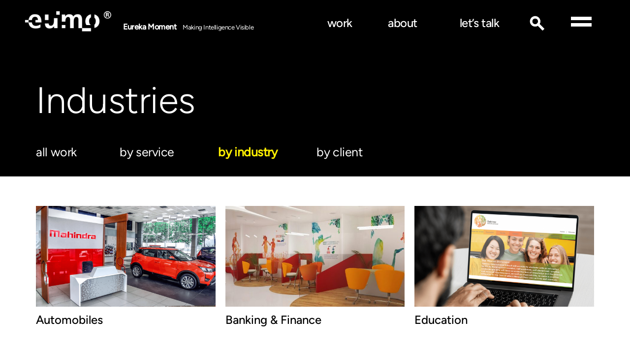

--- FILE ---
content_type: text/html; charset=UTF-8
request_url: https://www.eumo.in/by-industry/
body_size: 28203
content:
<!DOCTYPE html>
<html class="avada-html-layout-wide avada-html-header-position-top avada-is-100-percent-template" lang="en-US" prefix="og: http://ogp.me/ns# fb: http://ogp.me/ns/fb#">
<head>
	<meta http-equiv="X-UA-Compatible" content="IE=edge" />
	<meta http-equiv="Content-Type" content="text/html; charset=utf-8"/>
	<meta name="viewport" content="width=device-width, initial-scale=1" />
	<meta name='robots' content='max-image-preview:large' />
<link rel='dns-prefetch' href='//www.googletagmanager.com' />
<link rel="alternate" type="application/rss+xml" title="EuMo &raquo; Feed" href="https://www.eumo.in/feed/" />
					<link rel="shortcut icon" href="https://www.eumo.in/wp-content/uploads/2022/07/Eumo_favicon.png" type="image/x-icon" />
		
		
		
				<link rel="alternate" title="oEmbed (JSON)" type="application/json+oembed" href="https://www.eumo.in/wp-json/oembed/1.0/embed?url=https%3A%2F%2Fwww.eumo.in%2Fby-industry%2F" />
<link rel="alternate" title="oEmbed (XML)" type="text/xml+oembed" href="https://www.eumo.in/wp-json/oembed/1.0/embed?url=https%3A%2F%2Fwww.eumo.in%2Fby-industry%2F&#038;format=xml" />

<!-- SEO SIMPLE PACK 3.2.0 -->
<title>By Industry | EuMo</title>
<link rel="canonical" href="https://www.eumo.in/by-industry/">
<meta property="og:locale" content="en_US">
<meta property="og:type" content="article">
<meta property="og:title" content="By Industry | EuMo">
<meta property="og:url" content="https://www.eumo.in/by-industry/">
<meta property="og:site_name" content="EuMo">
<meta name="twitter:card" content="summary_large_image">
<!-- / SEO SIMPLE PACK -->

					<meta name="description" content="Industries"/>
				
		<meta property="og:locale" content="en_US"/>
		<meta property="og:type" content="article"/>
		<meta property="og:site_name" content="EuMo"/>
		<meta property="og:title" content="  By Industry"/>
				<meta property="og:description" content="Industries"/>
				<meta property="og:url" content="https://www.eumo.in/by-industry/"/>
													<meta property="article:modified_time" content="2025-06-16T05:10:57+05:30"/>
											<meta property="og:image" content="https://www.eumo.in/wp-content/uploads/2021/09/RC_E1321_Eumo-logo-animation_black.gif"/>
		<meta property="og:image:width" content="500"/>
		<meta property="og:image:height" content="116"/>
		<meta property="og:image:type" content="image/gif"/>
				<style id='wp-img-auto-sizes-contain-inline-css' type='text/css'>
img:is([sizes=auto i],[sizes^="auto," i]){contain-intrinsic-size:3000px 1500px}
/*# sourceURL=wp-img-auto-sizes-contain-inline-css */
</style>
<link rel='stylesheet' id='wpo_min-header-0-css' href='https://www.eumo.in/wp-content/cache/wpo-minify/1764249491/assets/wpo-minify-header-cba4271b.min.css' type='text/css' media='all' />
<script type="text/javascript" src="https://www.eumo.in/wp-content/cache/wpo-minify/1764249491/assets/wpo-minify-header-c26a24fd.min.js" id="wpo_min-header-0-js"></script>

<!-- Google tag (gtag.js) snippet added by Site Kit -->
<!-- Google Analytics snippet added by Site Kit -->
<script type="text/javascript" src="https://www.googletagmanager.com/gtag/js?id=GT-NFDP3XXR" id="google_gtagjs-js" async></script>
<script type="text/javascript" id="google_gtagjs-js-after">
/* <![CDATA[ */
window.dataLayer = window.dataLayer || [];function gtag(){dataLayer.push(arguments);}
gtag("set","linker",{"domains":["www.eumo.in"]});
gtag("js", new Date());
gtag("set", "developer_id.dZTNiMT", true);
gtag("config", "GT-NFDP3XXR");
 window._googlesitekit = window._googlesitekit || {}; window._googlesitekit.throttledEvents = []; window._googlesitekit.gtagEvent = (name, data) => { var key = JSON.stringify( { name, data } ); if ( !! window._googlesitekit.throttledEvents[ key ] ) { return; } window._googlesitekit.throttledEvents[ key ] = true; setTimeout( () => { delete window._googlesitekit.throttledEvents[ key ]; }, 5 ); gtag( "event", name, { ...data, event_source: "site-kit" } ); }; 
//# sourceURL=google_gtagjs-js-after
/* ]]> */
</script>
<link rel="https://api.w.org/" href="https://www.eumo.in/wp-json/" /><link rel="alternate" title="JSON" type="application/json" href="https://www.eumo.in/wp-json/wp/v2/pages/362" /><link rel="EditURI" type="application/rsd+xml" title="RSD" href="https://www.eumo.in/xmlrpc.php?rsd" />
<meta name="generator" content="WordPress 6.9" />
<link rel='shortlink' href='https://www.eumo.in/?p=362' />
<meta name="generator" content="Site Kit by Google 1.170.0" /><!-- Google Tag Manager -->
<script>(function(w,d,s,l,i){w[l]=w[l]||[];w[l].push({'gtm.start':
new Date().getTime(),event:'gtm.js'});var f=d.getElementsByTagName(s)[0],
j=d.createElement(s),dl=l!='dataLayer'?'&l='+l:'';j.async=true;j.src=
'https://www.googletagmanager.com/gtm.js?id='+i+dl;f.parentNode.insertBefore(j,f);
})(window,document,'script','dataLayer','GTM-53J84PVL');</script>
<!-- End Google Tag Manager -->		<script>
			( function() {
				window.onpageshow = function( event ) {
					// Defined window.wpforms means that a form exists on a page.
					// If so and back/forward button has been clicked,
					// force reload a page to prevent the submit button state stuck.
					if ( typeof window.wpforms !== 'undefined' && event.persisted ) {
						window.location.reload();
					}
				};
			}() );
		</script>
		<link rel="preload" href="https://www.eumo.in/wp-content/themes/Avada/includes/lib/assets/fonts/icomoon/awb-icons.woff" as="font" type="font/woff" crossorigin><link rel="preload" href="//www.eumo.in/wp-content/themes/Avada/includes/lib/assets/fonts/fontawesome/webfonts/fa-brands-400.woff2" as="font" type="font/woff2" crossorigin><link rel="preload" href="//www.eumo.in/wp-content/themes/Avada/includes/lib/assets/fonts/fontawesome/webfonts/fa-regular-400.woff2" as="font" type="font/woff2" crossorigin><link rel="preload" href="//www.eumo.in/wp-content/themes/Avada/includes/lib/assets/fonts/fontawesome/webfonts/fa-solid-900.woff2" as="font" type="font/woff2" crossorigin><style type="text/css" id="css-fb-visibility">@media screen and (max-width: 640px){.fusion-no-small-visibility{display:none !important;}body .sm-text-align-center{text-align:center !important;}body .sm-text-align-left{text-align:left !important;}body .sm-text-align-right{text-align:right !important;}body .sm-flex-align-center{justify-content:center !important;}body .sm-flex-align-flex-start{justify-content:flex-start !important;}body .sm-flex-align-flex-end{justify-content:flex-end !important;}body .sm-mx-auto{margin-left:auto !important;margin-right:auto !important;}body .sm-ml-auto{margin-left:auto !important;}body .sm-mr-auto{margin-right:auto !important;}body .fusion-absolute-position-small{position:absolute;top:auto;width:100%;}.awb-sticky.awb-sticky-small{ position: sticky; top: var(--awb-sticky-offset,0); }}@media screen and (min-width: 641px) and (max-width: 1024px){.fusion-no-medium-visibility{display:none !important;}body .md-text-align-center{text-align:center !important;}body .md-text-align-left{text-align:left !important;}body .md-text-align-right{text-align:right !important;}body .md-flex-align-center{justify-content:center !important;}body .md-flex-align-flex-start{justify-content:flex-start !important;}body .md-flex-align-flex-end{justify-content:flex-end !important;}body .md-mx-auto{margin-left:auto !important;margin-right:auto !important;}body .md-ml-auto{margin-left:auto !important;}body .md-mr-auto{margin-right:auto !important;}body .fusion-absolute-position-medium{position:absolute;top:auto;width:100%;}.awb-sticky.awb-sticky-medium{ position: sticky; top: var(--awb-sticky-offset,0); }}@media screen and (min-width: 1025px){.fusion-no-large-visibility{display:none !important;}body .lg-text-align-center{text-align:center !important;}body .lg-text-align-left{text-align:left !important;}body .lg-text-align-right{text-align:right !important;}body .lg-flex-align-center{justify-content:center !important;}body .lg-flex-align-flex-start{justify-content:flex-start !important;}body .lg-flex-align-flex-end{justify-content:flex-end !important;}body .lg-mx-auto{margin-left:auto !important;margin-right:auto !important;}body .lg-ml-auto{margin-left:auto !important;}body .lg-mr-auto{margin-right:auto !important;}body .fusion-absolute-position-large{position:absolute;top:auto;width:100%;}.awb-sticky.awb-sticky-large{ position: sticky; top: var(--awb-sticky-offset,0); }}</style><meta name="generator" content="Powered by Slider Revolution 6.4.11 - responsive, Mobile-Friendly Slider Plugin for WordPress with comfortable drag and drop interface." />
<script type="text/javascript">function setREVStartSize(e){
			//window.requestAnimationFrame(function() {				 
				window.RSIW = window.RSIW===undefined ? window.innerWidth : window.RSIW;	
				window.RSIH = window.RSIH===undefined ? window.innerHeight : window.RSIH;	
				try {								
					var pw = document.getElementById(e.c).parentNode.offsetWidth,
						newh;
					pw = pw===0 || isNaN(pw) ? window.RSIW : pw;
					e.tabw = e.tabw===undefined ? 0 : parseInt(e.tabw);
					e.thumbw = e.thumbw===undefined ? 0 : parseInt(e.thumbw);
					e.tabh = e.tabh===undefined ? 0 : parseInt(e.tabh);
					e.thumbh = e.thumbh===undefined ? 0 : parseInt(e.thumbh);
					e.tabhide = e.tabhide===undefined ? 0 : parseInt(e.tabhide);
					e.thumbhide = e.thumbhide===undefined ? 0 : parseInt(e.thumbhide);
					e.mh = e.mh===undefined || e.mh=="" || e.mh==="auto" ? 0 : parseInt(e.mh,0);		
					if(e.layout==="fullscreen" || e.l==="fullscreen") 						
						newh = Math.max(e.mh,window.RSIH);					
					else{					
						e.gw = Array.isArray(e.gw) ? e.gw : [e.gw];
						for (var i in e.rl) if (e.gw[i]===undefined || e.gw[i]===0) e.gw[i] = e.gw[i-1];					
						e.gh = e.el===undefined || e.el==="" || (Array.isArray(e.el) && e.el.length==0)? e.gh : e.el;
						e.gh = Array.isArray(e.gh) ? e.gh : [e.gh];
						for (var i in e.rl) if (e.gh[i]===undefined || e.gh[i]===0) e.gh[i] = e.gh[i-1];
											
						var nl = new Array(e.rl.length),
							ix = 0,						
							sl;					
						e.tabw = e.tabhide>=pw ? 0 : e.tabw;
						e.thumbw = e.thumbhide>=pw ? 0 : e.thumbw;
						e.tabh = e.tabhide>=pw ? 0 : e.tabh;
						e.thumbh = e.thumbhide>=pw ? 0 : e.thumbh;					
						for (var i in e.rl) nl[i] = e.rl[i]<window.RSIW ? 0 : e.rl[i];
						sl = nl[0];									
						for (var i in nl) if (sl>nl[i] && nl[i]>0) { sl = nl[i]; ix=i;}															
						var m = pw>(e.gw[ix]+e.tabw+e.thumbw) ? 1 : (pw-(e.tabw+e.thumbw)) / (e.gw[ix]);					
						newh =  (e.gh[ix] * m) + (e.tabh + e.thumbh);
					}				
					if(window.rs_init_css===undefined) window.rs_init_css = document.head.appendChild(document.createElement("style"));					
					document.getElementById(e.c).height = newh+"px";
					window.rs_init_css.innerHTML += "#"+e.c+"_wrapper { height: "+newh+"px }";				
				} catch(e){
					console.log("Failure at Presize of Slider:" + e)
				}					   
			//});
		  };</script>
		<script type="text/javascript">
			var doc = document.documentElement;
			doc.setAttribute( 'data-useragent', navigator.userAgent );
		</script>
		<style type="text/css" id="fusion-builder-template-footer-css">.footer_logo_white img {
   filter: invert(1);
}
#close_cust_search img { opacity: 0; }</style><style type="text/css" id="fusion-builder-page-css">.fusion-logo img, #logoTxt, .fusion-main-menu .fusion-main-menu-search a:after, .fusion-main-menu .fusion-main-menu-search a:before {
    filter: invert(1);
}
.fusion-main-menu>ul>li>a, .fusion-main-menu>ul>li>a:hover, .fusion-main-menu .fusion-main-menu-icon:after {
    color: #ffffff !important;
}
.fusion-icon-sliding-bar:before, .fusion-icon-sliding-bar:after,
.awb-icon-sliding-bar:before, .awb-icon-sliding-bar:after {
    filter: invert(1);
}
.fusion-is-sticky .fusion-main-menu .fusion-icon-sliding-bar:before,
.fusion-is-sticky .fusion-main-menu .fusion-icon-sliding-bar:after,
.fusion-is-sticky .fusion-main-menu .awb-icon-sliding-bar:before,
.fusion-is-sticky .fusion-main-menu .awb-icon-sliding-bar:after {
     filter: invert(0);
}
#bottomFooter { background-color: #000000 !important; }

#menu-work .fusion-menu li:nth-child(3) a:after {
    opacity: 1;
}
#menu-work .fusion-menu li:nth-child(3) a { font-weight: bold; color: #fff000 !important; }</style><!-- Global site tag (gtag.js) - Google Analytics -->
<script async src="https://www.googletagmanager.com/gtag/js?id=G-LRNG9NCNJ4"></script>
<script>
  window.dataLayer = window.dataLayer || [];
  function gtag(){dataLayer.push(arguments);}
  gtag('js', new Date());

  gtag('config', 'G-LRNG9NCNJ4');
</script><style id="wpforms-css-vars-root">
				:root {
					--wpforms-field-border-radius: 3px;
--wpforms-field-border-style: solid;
--wpforms-field-border-size: 1px;
--wpforms-field-background-color: #ffffff;
--wpforms-field-border-color: rgba( 0, 0, 0, 0.25 );
--wpforms-field-border-color-spare: rgba( 0, 0, 0, 0.25 );
--wpforms-field-text-color: rgba( 0, 0, 0, 0.7 );
--wpforms-field-menu-color: #ffffff;
--wpforms-label-color: rgba( 0, 0, 0, 0.85 );
--wpforms-label-sublabel-color: rgba( 0, 0, 0, 0.55 );
--wpforms-label-error-color: #d63637;
--wpforms-button-border-radius: 3px;
--wpforms-button-border-style: none;
--wpforms-button-border-size: 1px;
--wpforms-button-background-color: #066aab;
--wpforms-button-border-color: #066aab;
--wpforms-button-text-color: #ffffff;
--wpforms-page-break-color: #066aab;
--wpforms-background-image: none;
--wpforms-background-position: center center;
--wpforms-background-repeat: no-repeat;
--wpforms-background-size: cover;
--wpforms-background-width: 100px;
--wpforms-background-height: 100px;
--wpforms-background-color: rgba( 0, 0, 0, 0 );
--wpforms-background-url: none;
--wpforms-container-padding: 0px;
--wpforms-container-border-style: none;
--wpforms-container-border-width: 1px;
--wpforms-container-border-color: #000000;
--wpforms-container-border-radius: 3px;
--wpforms-field-size-input-height: 43px;
--wpforms-field-size-input-spacing: 15px;
--wpforms-field-size-font-size: 16px;
--wpforms-field-size-line-height: 19px;
--wpforms-field-size-padding-h: 14px;
--wpforms-field-size-checkbox-size: 16px;
--wpforms-field-size-sublabel-spacing: 5px;
--wpforms-field-size-icon-size: 1;
--wpforms-label-size-font-size: 16px;
--wpforms-label-size-line-height: 19px;
--wpforms-label-size-sublabel-font-size: 14px;
--wpforms-label-size-sublabel-line-height: 17px;
--wpforms-button-size-font-size: 17px;
--wpforms-button-size-height: 41px;
--wpforms-button-size-padding-h: 15px;
--wpforms-button-size-margin-top: 10px;
--wpforms-container-shadow-size-box-shadow: none;

				}
			</style>
	<link rel="stylesheet" href="https://unpkg.com/aos@2.3.1/dist/aos.css" />

<script type="module">
jQuery(function($) {
    if($(window).width() < 1000) {
        $(".fusion-icon-sliding-bar").click(function() {
            $('.fusion-sliding-bar-position-right').css('right','0');
        });
    
        // $('#slidingbar-area .fusion-sb-close').click(function() {
        //     $('.fusion-sliding-bar-position-right').css({
        //         'right' : '-100vw'
        //     });
        // });    
    }
});

if(screen.width < 1000) {
    const slidingBar = document.getElementById('slidingbar');
    const rightSlidingBar = document.querySelector('.fusion-sliding-bar-position-right');
    const slidingbarMenu = document.querySelector('.fusion-icon-sliding-bar');
    
    const cust_sb_close_btn = document.createElement('div')
    cust_sb_close_btn.setAttribute('id','cust_sb_close_btn');
    slidingBar.insertAdjacentElement('afterbegin', cust_sb_close_btn);
    
    const cscb = document.getElementById('cust_sb_close_btn');
    cscb.addEventListener('click', function closeBtn() {
        rightSlidingBar.style.right = '-100vw';
        
        document.getElementById('slidingbar-area').classList.toggle('open');
    });
}
</script><style id='global-styles-inline-css' type='text/css'>
:root{--wp--preset--aspect-ratio--square: 1;--wp--preset--aspect-ratio--4-3: 4/3;--wp--preset--aspect-ratio--3-4: 3/4;--wp--preset--aspect-ratio--3-2: 3/2;--wp--preset--aspect-ratio--2-3: 2/3;--wp--preset--aspect-ratio--16-9: 16/9;--wp--preset--aspect-ratio--9-16: 9/16;--wp--preset--color--black: #000000;--wp--preset--color--cyan-bluish-gray: #abb8c3;--wp--preset--color--white: #ffffff;--wp--preset--color--pale-pink: #f78da7;--wp--preset--color--vivid-red: #cf2e2e;--wp--preset--color--luminous-vivid-orange: #ff6900;--wp--preset--color--luminous-vivid-amber: #fcb900;--wp--preset--color--light-green-cyan: #7bdcb5;--wp--preset--color--vivid-green-cyan: #00d084;--wp--preset--color--pale-cyan-blue: #8ed1fc;--wp--preset--color--vivid-cyan-blue: #0693e3;--wp--preset--color--vivid-purple: #9b51e0;--wp--preset--color--awb-color-1: rgba(255,255,255,1);--wp--preset--color--awb-color-2: rgba(249,249,251,1);--wp--preset--color--awb-color-3: rgba(242,243,245,1);--wp--preset--color--awb-color-4: rgba(226,226,226,1);--wp--preset--color--awb-color-5: rgba(170,204,204,1);--wp--preset--color--awb-color-6: rgba(74,78,87,1);--wp--preset--color--awb-color-7: rgba(33,41,52,1);--wp--preset--color--awb-color-8: rgba(0,0,0,1);--wp--preset--color--awb-color-custom-10: rgba(101,188,123,1);--wp--preset--color--awb-color-custom-11: rgba(240,240,240,1);--wp--preset--color--awb-color-custom-12: rgba(255,240,0,1);--wp--preset--color--awb-color-custom-13: rgba(0,0,0,0.1);--wp--preset--color--awb-color-custom-14: rgba(187,170,204,1);--wp--preset--color--awb-color-custom-15: rgba(158,160,164,1);--wp--preset--color--awb-color-custom-16: rgba(255,255,255,0.8);--wp--preset--color--awb-color-custom-17: rgba(242,243,245,0.7);--wp--preset--color--awb-color-custom-18: rgba(51,51,51,1);--wp--preset--gradient--vivid-cyan-blue-to-vivid-purple: linear-gradient(135deg,rgb(6,147,227) 0%,rgb(155,81,224) 100%);--wp--preset--gradient--light-green-cyan-to-vivid-green-cyan: linear-gradient(135deg,rgb(122,220,180) 0%,rgb(0,208,130) 100%);--wp--preset--gradient--luminous-vivid-amber-to-luminous-vivid-orange: linear-gradient(135deg,rgb(252,185,0) 0%,rgb(255,105,0) 100%);--wp--preset--gradient--luminous-vivid-orange-to-vivid-red: linear-gradient(135deg,rgb(255,105,0) 0%,rgb(207,46,46) 100%);--wp--preset--gradient--very-light-gray-to-cyan-bluish-gray: linear-gradient(135deg,rgb(238,238,238) 0%,rgb(169,184,195) 100%);--wp--preset--gradient--cool-to-warm-spectrum: linear-gradient(135deg,rgb(74,234,220) 0%,rgb(151,120,209) 20%,rgb(207,42,186) 40%,rgb(238,44,130) 60%,rgb(251,105,98) 80%,rgb(254,248,76) 100%);--wp--preset--gradient--blush-light-purple: linear-gradient(135deg,rgb(255,206,236) 0%,rgb(152,150,240) 100%);--wp--preset--gradient--blush-bordeaux: linear-gradient(135deg,rgb(254,205,165) 0%,rgb(254,45,45) 50%,rgb(107,0,62) 100%);--wp--preset--gradient--luminous-dusk: linear-gradient(135deg,rgb(255,203,112) 0%,rgb(199,81,192) 50%,rgb(65,88,208) 100%);--wp--preset--gradient--pale-ocean: linear-gradient(135deg,rgb(255,245,203) 0%,rgb(182,227,212) 50%,rgb(51,167,181) 100%);--wp--preset--gradient--electric-grass: linear-gradient(135deg,rgb(202,248,128) 0%,rgb(113,206,126) 100%);--wp--preset--gradient--midnight: linear-gradient(135deg,rgb(2,3,129) 0%,rgb(40,116,252) 100%);--wp--preset--font-size--small: 18px;--wp--preset--font-size--medium: 20px;--wp--preset--font-size--large: 36px;--wp--preset--font-size--x-large: 42px;--wp--preset--font-size--normal: 24px;--wp--preset--font-size--xlarge: 48px;--wp--preset--font-size--huge: 72px;--wp--preset--spacing--20: 0.44rem;--wp--preset--spacing--30: 0.67rem;--wp--preset--spacing--40: 1rem;--wp--preset--spacing--50: 1.5rem;--wp--preset--spacing--60: 2.25rem;--wp--preset--spacing--70: 3.38rem;--wp--preset--spacing--80: 5.06rem;--wp--preset--shadow--natural: 6px 6px 9px rgba(0, 0, 0, 0.2);--wp--preset--shadow--deep: 12px 12px 50px rgba(0, 0, 0, 0.4);--wp--preset--shadow--sharp: 6px 6px 0px rgba(0, 0, 0, 0.2);--wp--preset--shadow--outlined: 6px 6px 0px -3px rgb(255, 255, 255), 6px 6px rgb(0, 0, 0);--wp--preset--shadow--crisp: 6px 6px 0px rgb(0, 0, 0);}:where(.is-layout-flex){gap: 0.5em;}:where(.is-layout-grid){gap: 0.5em;}body .is-layout-flex{display: flex;}.is-layout-flex{flex-wrap: wrap;align-items: center;}.is-layout-flex > :is(*, div){margin: 0;}body .is-layout-grid{display: grid;}.is-layout-grid > :is(*, div){margin: 0;}:where(.wp-block-columns.is-layout-flex){gap: 2em;}:where(.wp-block-columns.is-layout-grid){gap: 2em;}:where(.wp-block-post-template.is-layout-flex){gap: 1.25em;}:where(.wp-block-post-template.is-layout-grid){gap: 1.25em;}.has-black-color{color: var(--wp--preset--color--black) !important;}.has-cyan-bluish-gray-color{color: var(--wp--preset--color--cyan-bluish-gray) !important;}.has-white-color{color: var(--wp--preset--color--white) !important;}.has-pale-pink-color{color: var(--wp--preset--color--pale-pink) !important;}.has-vivid-red-color{color: var(--wp--preset--color--vivid-red) !important;}.has-luminous-vivid-orange-color{color: var(--wp--preset--color--luminous-vivid-orange) !important;}.has-luminous-vivid-amber-color{color: var(--wp--preset--color--luminous-vivid-amber) !important;}.has-light-green-cyan-color{color: var(--wp--preset--color--light-green-cyan) !important;}.has-vivid-green-cyan-color{color: var(--wp--preset--color--vivid-green-cyan) !important;}.has-pale-cyan-blue-color{color: var(--wp--preset--color--pale-cyan-blue) !important;}.has-vivid-cyan-blue-color{color: var(--wp--preset--color--vivid-cyan-blue) !important;}.has-vivid-purple-color{color: var(--wp--preset--color--vivid-purple) !important;}.has-black-background-color{background-color: var(--wp--preset--color--black) !important;}.has-cyan-bluish-gray-background-color{background-color: var(--wp--preset--color--cyan-bluish-gray) !important;}.has-white-background-color{background-color: var(--wp--preset--color--white) !important;}.has-pale-pink-background-color{background-color: var(--wp--preset--color--pale-pink) !important;}.has-vivid-red-background-color{background-color: var(--wp--preset--color--vivid-red) !important;}.has-luminous-vivid-orange-background-color{background-color: var(--wp--preset--color--luminous-vivid-orange) !important;}.has-luminous-vivid-amber-background-color{background-color: var(--wp--preset--color--luminous-vivid-amber) !important;}.has-light-green-cyan-background-color{background-color: var(--wp--preset--color--light-green-cyan) !important;}.has-vivid-green-cyan-background-color{background-color: var(--wp--preset--color--vivid-green-cyan) !important;}.has-pale-cyan-blue-background-color{background-color: var(--wp--preset--color--pale-cyan-blue) !important;}.has-vivid-cyan-blue-background-color{background-color: var(--wp--preset--color--vivid-cyan-blue) !important;}.has-vivid-purple-background-color{background-color: var(--wp--preset--color--vivid-purple) !important;}.has-black-border-color{border-color: var(--wp--preset--color--black) !important;}.has-cyan-bluish-gray-border-color{border-color: var(--wp--preset--color--cyan-bluish-gray) !important;}.has-white-border-color{border-color: var(--wp--preset--color--white) !important;}.has-pale-pink-border-color{border-color: var(--wp--preset--color--pale-pink) !important;}.has-vivid-red-border-color{border-color: var(--wp--preset--color--vivid-red) !important;}.has-luminous-vivid-orange-border-color{border-color: var(--wp--preset--color--luminous-vivid-orange) !important;}.has-luminous-vivid-amber-border-color{border-color: var(--wp--preset--color--luminous-vivid-amber) !important;}.has-light-green-cyan-border-color{border-color: var(--wp--preset--color--light-green-cyan) !important;}.has-vivid-green-cyan-border-color{border-color: var(--wp--preset--color--vivid-green-cyan) !important;}.has-pale-cyan-blue-border-color{border-color: var(--wp--preset--color--pale-cyan-blue) !important;}.has-vivid-cyan-blue-border-color{border-color: var(--wp--preset--color--vivid-cyan-blue) !important;}.has-vivid-purple-border-color{border-color: var(--wp--preset--color--vivid-purple) !important;}.has-vivid-cyan-blue-to-vivid-purple-gradient-background{background: var(--wp--preset--gradient--vivid-cyan-blue-to-vivid-purple) !important;}.has-light-green-cyan-to-vivid-green-cyan-gradient-background{background: var(--wp--preset--gradient--light-green-cyan-to-vivid-green-cyan) !important;}.has-luminous-vivid-amber-to-luminous-vivid-orange-gradient-background{background: var(--wp--preset--gradient--luminous-vivid-amber-to-luminous-vivid-orange) !important;}.has-luminous-vivid-orange-to-vivid-red-gradient-background{background: var(--wp--preset--gradient--luminous-vivid-orange-to-vivid-red) !important;}.has-very-light-gray-to-cyan-bluish-gray-gradient-background{background: var(--wp--preset--gradient--very-light-gray-to-cyan-bluish-gray) !important;}.has-cool-to-warm-spectrum-gradient-background{background: var(--wp--preset--gradient--cool-to-warm-spectrum) !important;}.has-blush-light-purple-gradient-background{background: var(--wp--preset--gradient--blush-light-purple) !important;}.has-blush-bordeaux-gradient-background{background: var(--wp--preset--gradient--blush-bordeaux) !important;}.has-luminous-dusk-gradient-background{background: var(--wp--preset--gradient--luminous-dusk) !important;}.has-pale-ocean-gradient-background{background: var(--wp--preset--gradient--pale-ocean) !important;}.has-electric-grass-gradient-background{background: var(--wp--preset--gradient--electric-grass) !important;}.has-midnight-gradient-background{background: var(--wp--preset--gradient--midnight) !important;}.has-small-font-size{font-size: var(--wp--preset--font-size--small) !important;}.has-medium-font-size{font-size: var(--wp--preset--font-size--medium) !important;}.has-large-font-size{font-size: var(--wp--preset--font-size--large) !important;}.has-x-large-font-size{font-size: var(--wp--preset--font-size--x-large) !important;}
/*# sourceURL=global-styles-inline-css */
</style>
</head>

<body data-rsssl=1 class="wp-singular page-template page-template-100-width page-template-100-width-php page page-id-362 wp-theme-Avada wp-child-theme-Avada-Child-Theme fusion-image-hovers fusion-pagination-sizing fusion-button_type-flat fusion-button_span-no fusion-button_gradient-linear avada-image-rollover-circle-yes avada-image-rollover-no fusion-body ltr no-tablet-sticky-header no-mobile-sticky-header no-mobile-totop fusion-disable-outline fusion-sub-menu-fade mobile-logo-pos-left layout-wide-mode avada-has-boxed-modal-shadow- layout-scroll-offset-full avada-has-zero-margin-offset-top fusion-top-header menu-text-align-center mobile-menu-design-flyout fusion-show-pagination-text fusion-header-layout-v1 avada-responsive avada-footer-fx-none avada-menu-highlight-style-textcolor fusion-search-form-clean fusion-main-menu-search-overlay fusion-avatar-circle avada-dropdown-styles avada-blog-layout-grid avada-blog-archive-layout-grid avada-header-shadow-no avada-menu-icon-position-left avada-has-megamenu-shadow avada-has-header-100-width avada-has-pagetitle-100-width avada-has-main-nav-search-icon avada-has-breadcrumb-mobile-hidden avada-has-titlebar-hide avada-header-border-color-full-transparent avada-has-slidingbar-widgets avada-has-slidingbar-position-right avada-slidingbar-toggle-style-menu avada-has-slidingbar-sticky avada-has-pagination-width_height avada-flyout-menu-direction-fade avada-ec-views-v1" data-awb-post-id="362">
	<!-- Google Tag Manager (noscript) -->
<noscript><iframe src="https://www.googletagmanager.com/ns.html?id=GTM-53J84PVL"
height="0" width="0" style="display:none;visibility:hidden"></iframe></noscript>
<!-- End Google Tag Manager (noscript) -->	<a class="skip-link screen-reader-text" href="#content">Skip to content</a>

	<div id="boxed-wrapper">
		
		<div id="wrapper" class="fusion-wrapper">
			<div id="home" style="position:relative;top:-1px;"></div>
							
					
			<header class="fusion-header-wrapper">
				<div class="fusion-header-v1 fusion-logo-alignment fusion-logo-left fusion-sticky-menu- fusion-sticky-logo- fusion-mobile-logo-1  fusion-mobile-menu-design-flyout fusion-header-has-flyout-menu">
					<div class="fusion-header-sticky-height"></div>
<div class="fusion-header">
	<div class="fusion-row">
					<div class="fusion-header-has-flyout-menu-content">
					<div class="fusion-logo" data-margin-top="20px" data-margin-bottom="20px" data-margin-left="0px" data-margin-right="0px">
			<a class="fusion-logo-link"  href="https://www.eumo.in/" >

						<!-- standard logo -->
			<img src="https://www.eumo.in/wp-content/uploads/2021/09/RC_E1321_Eumo-logo-animation_black.gif" srcset="https://www.eumo.in/wp-content/uploads/2021/09/RC_E1321_Eumo-logo-animation_black.gif 1x" width="500" height="116" alt="EuMo Logo" data-retina_logo_url="" class="fusion-standard-logo" />

											<!-- mobile logo -->
				<img src="https://www.eumo.in/wp-content/uploads/2022/06/eumo-logo-mobile.gif" srcset="https://www.eumo.in/wp-content/uploads/2022/06/eumo-logo-mobile.gif 1x" width="443" height="116" alt="EuMo Logo" data-retina_logo_url="" class="fusion-mobile-logo" />
			
					</a>
		</div>		<nav class="fusion-main-menu" aria-label="Main Menu"><div class="fusion-overlay-search">		<form role="search" class="searchform fusion-search-form  fusion-search-form-clean" method="get" action="https://www.eumo.in/">
			<div class="fusion-search-form-content">

				
				<div class="fusion-search-field search-field">
					<label><span class="screen-reader-text">Search for:</span>
													<input type="search" value="" name="s" class="s" placeholder="Search..." required aria-required="true" aria-label="Search..."/>
											</label>
				</div>
				<div class="fusion-search-button search-button">
					<input type="submit" class="fusion-search-submit searchsubmit" aria-label="Search" value="&#xf002;" />
									</div>

				
			</div>


			
		</form>
		<div class="fusion-search-spacer"></div><a href="#" role="button" aria-label="Close Search" class="fusion-close-search"></a></div><ul id="menu-main-menu" class="fusion-menu"><li  id="menu-item-1485"  class="menu-item menu-item-type-post_type menu-item-object-page menu-item-1485"  data-item-id="1485"><a  href="https://www.eumo.in/all-work/" class="fusion-textcolor-highlight"><span class="menu-text">Work</span></a></li><li  id="menu-item-1259"  class="cust_menu_width menu-item menu-item-type-post_type menu-item-object-page menu-item-1259"  data-classes="cust_menu_width" data-item-id="1259"><a  href="https://www.eumo.in/about/" class="fusion-textcolor-highlight"><span class="menu-text">About</span></a></li><li  id="menu-item-793"  class="cust_menu_width menu-item menu-item-type-post_type menu-item-object-page menu-item-793"  data-classes="cust_menu_width" data-item-id="793"><a  href="https://www.eumo.in/lets-talk/" class="fusion-textcolor-highlight"><span class="menu-text">Let’s Talk</span></a></li><li class="fusion-custom-menu-item fusion-main-menu-sliding-bar" data-classes="fusion-main-menu-sliding-bar"><a class="fusion-main-menu-icon awb-icon-sliding-bar" href="#" aria-label="Toggle Sliding Bar" data-title="Toggle Sliding Bar" title="Toggle Sliding Bar"></a></li><li class="fusion-custom-menu-item fusion-main-menu-search fusion-search-overlay"><a class="fusion-main-menu-icon" href="#" aria-label="Search" data-title="Search" title="Search" role="button" aria-expanded="false"></a></li></ul></nav><div class="fusion-flyout-menu-icons fusion-flyout-mobile-menu-icons">
	
					<div class="fusion-flyout-sliding-bar-toggle">
			<a href="#" class="fusion-toggle-icon fusion-icon fusion-icon-sliding-bar" aria-label="Toggle Sliding Bar"></a>
		</div>
	
	
				<a class="fusion-flyout-menu-toggle" aria-hidden="true" aria-label="Toggle Menu" href="#">
			<div class="fusion-toggle-icon-line"></div>
			<div class="fusion-toggle-icon-line"></div>
			<div class="fusion-toggle-icon-line"></div>
		</a>
	</div>


<div class="fusion-flyout-menu-bg"></div>

<nav class="fusion-mobile-nav-holder fusion-flyout-menu fusion-flyout-mobile-menu" aria-label="Main Menu Mobile"></nav>

							</div>
			</div>
</div>
				</div>
				<div class="fusion-clearfix"></div>
			</header>
								
							<div id="sliders-container" class="fusion-slider-visibility">
					</div>
				
					
							
			
						<main id="main" class="clearfix width-100">
				<div class="fusion-row" style="max-width:100%;">
<section id="content" class="full-width">
					<div id="post-362" class="post-362 page type-page status-publish hentry">
			<span class="entry-title rich-snippet-hidden">By Industry</span><span class="vcard rich-snippet-hidden"><span class="fn"><a href="https://www.eumo.in/author/admin/" title="Posts by admin" rel="author">admin</a></span></span><span class="updated rich-snippet-hidden">2025-06-16T10:40:57+05:30</span>						<div class="post-content">
				<div class="fusion-fullwidth fullwidth-box fusion-builder-row-1 fusion-flex-container hundred-percent-fullwidth non-hundred-percent-height-scrolling" style="--awb-border-radius-top-left:0px;--awb-border-radius-top-right:0px;--awb-border-radius-bottom-right:0px;--awb-border-radius-bottom-left:0px;--awb-padding-top:60px;--awb-padding-right:6%;--awb-padding-left:6%;--awb-padding-top-medium:40px;--awb-background-color:#000000;--awb-flex-wrap:wrap;" ><div class="fusion-builder-row fusion-row fusion-flex-align-items-flex-start fusion-flex-content-wrap" style="width:104% !important;max-width:104% !important;margin-left: calc(-4% / 2 );margin-right: calc(-4% / 2 );"><div class="fusion-layout-column fusion_builder_column fusion-builder-column-0 fusion_builder_column_1_1 1_1 fusion-flex-column" style="--awb-bg-size:cover;--awb-width-large:100%;--awb-margin-top-large:0px;--awb-spacing-right-large:1.92%;--awb-margin-bottom-large:0px;--awb-spacing-left-large:1.92%;--awb-width-medium:100%;--awb-order-medium:0;--awb-spacing-right-medium:1.92%;--awb-spacing-left-medium:1.92%;--awb-width-small:100%;--awb-order-small:0;--awb-spacing-right-small:1.92%;--awb-spacing-left-small:1.92%;"><div class="fusion-column-wrapper fusion-column-has-shadow fusion-flex-justify-content-flex-start fusion-content-layout-column"><div class="fusion-title title fusion-title-1 fusion-sep-none fusion-title-text fusion-title-size-one" style="--awb-text-color:#ffffff;"><h1 class="fusion-title-heading title-heading-left" style="margin:0;">Industries</h1></div><nav class="awb-menu awb-menu_row awb-menu_em-hover mobile-mode-always-expanded awb-menu_icons-left awb-menu_dc-yes mobile-trigger-fullwidth-off awb-menu_mobile-toggle awb-menu_indent-left loading mega-menu-loading awb-menu_desktop awb-menu_dropdown awb-menu_expand-right awb-menu_transition-fade" style="--awb-font-size:25px;--awb-text-transform:none;--awb-items-padding-right:4vw;--awb-color:#ffffff;--awb-active-color:#ffffff;--awb-submenu-text-transform:none;--awb-main-justify-content:flex-start;--awb-mobile-bg:rgba(0,0,0,0);--awb-mobile-color:#ffffff;--awb-mobile-nav-items-height:15;--awb-mobile-font-size:20px;--awb-mobile-sep-color:rgba(0,0,0,0);--awb-mobile-justify:flex-start;--awb-mobile-caret-left:auto;--awb-mobile-caret-right:0;--awb-fusion-font-family-typography:inherit;--awb-fusion-font-style-typography:normal;--awb-fusion-font-weight-typography:400;--awb-fusion-font-family-submenu-typography:inherit;--awb-fusion-font-style-submenu-typography:normal;--awb-fusion-font-weight-submenu-typography:400;--awb-fusion-font-family-mobile-typography:inherit;--awb-fusion-font-style-mobile-typography:normal;--awb-fusion-font-weight-mobile-typography:400;" aria-label="Work" data-breakpoint="640" data-count="0" data-transition-type="fade" data-transition-time="300" data-expand="right" id="menu-work"><button type="button" class="awb-menu__m-toggle awb-menu__m-toggle_no-text" aria-expanded="false" aria-controls="menu-work"><span class="awb-menu__m-toggle-inner"><span class="collapsed-nav-text"><span class="screen-reader-text">Toggle Navigation</span></span><span class="awb-menu__m-collapse-icon awb-menu__m-collapse-icon_no-text"><span class="awb-menu__m-collapse-icon-open awb-menu__m-collapse-icon-open_no-text fa-bars fas"></span><span class="awb-menu__m-collapse-icon-close awb-menu__m-collapse-icon-close_no-text fa-times fas"></span></span></span></button><ul id="menu-work" class="fusion-menu awb-menu__main-ul awb-menu__main-ul_row"><li  id="menu-item-240"  class="menu-item menu-item-type-post_type menu-item-object-page menu-item-240 awb-menu__li awb-menu__main-li awb-menu__main-li_regular"  data-item-id="240"><span class="awb-menu__main-background-default awb-menu__main-background-default_fade"></span><span class="awb-menu__main-background-active awb-menu__main-background-active_fade"></span><a  href="https://www.eumo.in/all-work/" class="awb-menu__main-a awb-menu__main-a_regular"><span class="menu-text">All Work</span></a></li><li  id="menu-item-253"  class="menu-item menu-item-type-post_type menu-item-object-page menu-item-253 awb-menu__li awb-menu__main-li awb-menu__main-li_regular"  data-item-id="253"><span class="awb-menu__main-background-default awb-menu__main-background-default_fade"></span><span class="awb-menu__main-background-active awb-menu__main-background-active_fade"></span><a  href="https://www.eumo.in/by-service/" class="awb-menu__main-a awb-menu__main-a_regular"><span class="menu-text">By Service</span></a></li><li  id="menu-item-364"  class="menu-item menu-item-type-post_type menu-item-object-page current-menu-item page_item page-item-362 current_page_item menu-item-364 awb-menu__li awb-menu__main-li awb-menu__main-li_regular"  data-item-id="364"><span class="awb-menu__main-background-default awb-menu__main-background-default_fade"></span><span class="awb-menu__main-background-active awb-menu__main-background-active_fade"></span><a  href="https://www.eumo.in/by-industry/" class="awb-menu__main-a awb-menu__main-a_regular" aria-current="page"><span class="menu-text">By Industry</span></a></li><li  id="menu-item-970"  class="menu-item menu-item-type-post_type menu-item-object-page menu-item-970 awb-menu__li awb-menu__main-li awb-menu__main-li_regular"  data-item-id="970"><span class="awb-menu__main-background-default awb-menu__main-background-default_fade"></span><span class="awb-menu__main-background-active awb-menu__main-background-active_fade"></span><a  href="https://www.eumo.in/by-client/" class="awb-menu__main-a awb-menu__main-a_regular"><span class="menu-text">By Client</span></a></li></ul></nav></div></div></div></div><div class="fusion-fullwidth fullwidth-box fusion-builder-row-2 fusion-flex-container hundred-percent-fullwidth non-hundred-percent-height-scrolling" style="--awb-border-radius-top-left:0px;--awb-border-radius-top-right:0px;--awb-border-radius-bottom-right:0px;--awb-border-radius-bottom-left:0px;--awb-padding-top:60px;--awb-padding-right:6%;--awb-padding-left:6%;--awb-padding-top-medium:40px;--awb-padding-top-small:6%;--awb-flex-wrap:wrap;" ><div class="fusion-builder-row fusion-row fusion-flex-align-items-flex-start fusion-flex-content-wrap" style="width:104% !important;max-width:104% !important;margin-left: calc(-4% / 2 );margin-right: calc(-4% / 2 );"><div class="fusion-layout-column fusion_builder_column fusion-builder-column-1 fusion_builder_column_1_1 1_1 fusion-flex-column" style="--awb-bg-size:cover;--awb-width-large:100%;--awb-margin-top-large:0px;--awb-spacing-right-large:1.92%;--awb-margin-bottom-large:20px;--awb-spacing-left-large:1.92%;--awb-width-medium:100%;--awb-order-medium:0;--awb-spacing-right-medium:1.92%;--awb-spacing-left-medium:1.92%;--awb-width-small:100%;--awb-order-small:0;--awb-spacing-right-small:1.92%;--awb-spacing-left-small:1.92%;"><div class="fusion-column-wrapper fusion-column-has-shadow fusion-flex-justify-content-flex-start fusion-content-layout-column"><div class="fusion-post-cards fusion-post-cards-1 fusion-grid-archive fusion-grid-columns-3 mob_mr_top" style="--awb-column-spacing:20px;--awb-columns:3;"><ul class="fusion-grid fusion-grid-3 fusion-flex-align-items-flex-start fusion-grid-posts-cards"><li class="fusion-layout-column fusion_builder_column fusion-builder-column-2 fusion-flex-column post-card fusion-grid-column fusion-post-cards-grid-column" style="--awb-padding-bottom:40px;--awb-bg-blend:overlay;--awb-bg-size:cover;"><div class="fusion-column-wrapper fusion-column-has-shadow fusion-flex-justify-content-flex-start fusion-content-layout-column"><div class="fusion-classic-product-image-wrapper fusion-woo-product-image fusion-post-card-image fusion-post-card-image-1 product-images" data-layout="crossfade"><a href="https://www.eumo.in/portfolio-items/automobiles/" title="Automobiles"><div class="featured-image crossfade-images">
	<img fetchpriority="high" decoding="async" width="1920" height="1080" src="https://www.eumo.in/wp-content/uploads/2022/05/Hero-Image-Automobiles-TATA-Motors-CVBU-2nd-space.jpg" class="hover-image" alt="" srcset="https://www.eumo.in/wp-content/uploads/2022/05/Hero-Image-Automobiles-TATA-Motors-CVBU-2nd-space-200x113.jpg 200w, https://www.eumo.in/wp-content/uploads/2022/05/Hero-Image-Automobiles-TATA-Motors-CVBU-2nd-space-400x225.jpg 400w, https://www.eumo.in/wp-content/uploads/2022/05/Hero-Image-Automobiles-TATA-Motors-CVBU-2nd-space-600x338.jpg 600w, https://www.eumo.in/wp-content/uploads/2022/05/Hero-Image-Automobiles-TATA-Motors-CVBU-2nd-space-800x450.jpg 800w, https://www.eumo.in/wp-content/uploads/2022/05/Hero-Image-Automobiles-TATA-Motors-CVBU-2nd-space-1200x675.jpg 1200w, https://www.eumo.in/wp-content/uploads/2022/05/Hero-Image-Automobiles-TATA-Motors-CVBU-2nd-space.jpg 1920w" sizes="(min-width: 1200px) 33vw, (min-width: 2200px) 100vw, (min-width: 784px) 550px, (min-width: 712px) 784px, (min-width: 640px) 712px, " />	<img decoding="async" width="1920" height="1080" src="https://www.eumo.in/wp-content/uploads/2022/05/Hero-Image-Automobiles-Mahindra-Mahindra-space-e1654568598577.png" class="attachment-full size-full wp-post-image" alt="" srcset="https://www.eumo.in/wp-content/uploads/2022/05/Hero-Image-Automobiles-Mahindra-Mahindra-space-e1654568598577-200x113.png 200w, https://www.eumo.in/wp-content/uploads/2022/05/Hero-Image-Automobiles-Mahindra-Mahindra-space-e1654568598577-400x225.png 400w, https://www.eumo.in/wp-content/uploads/2022/05/Hero-Image-Automobiles-Mahindra-Mahindra-space-e1654568598577-600x338.png 600w, https://www.eumo.in/wp-content/uploads/2022/05/Hero-Image-Automobiles-Mahindra-Mahindra-space-e1654568598577-800x450.png 800w, https://www.eumo.in/wp-content/uploads/2022/05/Hero-Image-Automobiles-Mahindra-Mahindra-space-e1654568598577-1200x675.png 1200w, https://www.eumo.in/wp-content/uploads/2022/05/Hero-Image-Automobiles-Mahindra-Mahindra-space-e1654568598577.png 1920w" sizes="(min-width: 1200px) 33vw, (min-width: 2200px) 100vw, (min-width: 784px) 550px, (min-width: 712px) 784px, (min-width: 640px) 712px, " />
	</div>
</a></div><div class="fusion-title title fusion-title-2 fusion-sep-none fusion-title-text fusion-title-size-three" style="--awb-font-size:24px;"><h3 class="fusion-title-heading title-heading-left" style="margin:0;font-size:1em;line-height:34px;"><a href="https://www.eumo.in/portfolio-items/automobiles/" class="awb-custom-text-color awb-custom-text-hover-color" target="_self">Automobiles</a></h3></div></div></li>
<li class="fusion-layout-column fusion_builder_column fusion-builder-column-3 fusion-flex-column post-card fusion-grid-column fusion-post-cards-grid-column" style="--awb-padding-bottom:40px;--awb-bg-blend:overlay;--awb-bg-size:cover;"><div class="fusion-column-wrapper fusion-column-has-shadow fusion-flex-justify-content-flex-start fusion-content-layout-column"><div class="fusion-classic-product-image-wrapper fusion-woo-product-image fusion-post-card-image fusion-post-card-image-1 product-images" data-layout="crossfade"><a href="https://www.eumo.in/portfolio-items/banking-finance/" title="Banking &#038; Finance"><div class="featured-image crossfade-images">
	<img decoding="async" width="2980" height="1677" src="https://www.eumo.in/wp-content/uploads/2022/05/2.-Banking-and-Finance-J-K-Bank-graphic.png" class="hover-image" alt="" srcset="https://www.eumo.in/wp-content/uploads/2022/05/2.-Banking-and-Finance-J-K-Bank-graphic-200x113.png 200w, https://www.eumo.in/wp-content/uploads/2022/05/2.-Banking-and-Finance-J-K-Bank-graphic-400x225.png 400w, https://www.eumo.in/wp-content/uploads/2022/05/2.-Banking-and-Finance-J-K-Bank-graphic-600x338.png 600w, https://www.eumo.in/wp-content/uploads/2022/05/2.-Banking-and-Finance-J-K-Bank-graphic-800x450.png 800w, https://www.eumo.in/wp-content/uploads/2022/05/2.-Banking-and-Finance-J-K-Bank-graphic-1200x675.png 1200w, https://www.eumo.in/wp-content/uploads/2022/05/2.-Banking-and-Finance-J-K-Bank-graphic.png 2980w" sizes="(min-width: 1200px) 33vw, (min-width: 2200px) 100vw, (min-width: 784px) 550px, (min-width: 712px) 784px, (min-width: 640px) 712px, " />	<img decoding="async" width="1920" height="1080" src="https://www.eumo.in/wp-content/uploads/2022/04/2.-Banks-Financial-Institutions-ICICI-Green-Branch-space.jpg" class="attachment-full size-full wp-post-image" alt="" srcset="https://www.eumo.in/wp-content/uploads/2022/04/2.-Banks-Financial-Institutions-ICICI-Green-Branch-space-200x113.jpg 200w, https://www.eumo.in/wp-content/uploads/2022/04/2.-Banks-Financial-Institutions-ICICI-Green-Branch-space-400x225.jpg 400w, https://www.eumo.in/wp-content/uploads/2022/04/2.-Banks-Financial-Institutions-ICICI-Green-Branch-space-600x338.jpg 600w, https://www.eumo.in/wp-content/uploads/2022/04/2.-Banks-Financial-Institutions-ICICI-Green-Branch-space-800x450.jpg 800w, https://www.eumo.in/wp-content/uploads/2022/04/2.-Banks-Financial-Institutions-ICICI-Green-Branch-space-1200x675.jpg 1200w, https://www.eumo.in/wp-content/uploads/2022/04/2.-Banks-Financial-Institutions-ICICI-Green-Branch-space.jpg 1920w" sizes="(min-width: 1200px) 33vw, (min-width: 2200px) 100vw, (min-width: 784px) 550px, (min-width: 712px) 784px, (min-width: 640px) 712px, " />
	</div>
</a></div><div class="fusion-title title fusion-title-3 fusion-sep-none fusion-title-text fusion-title-size-three" style="--awb-font-size:24px;"><h3 class="fusion-title-heading title-heading-left" style="margin:0;font-size:1em;line-height:34px;"><a href="https://www.eumo.in/portfolio-items/banking-finance/" class="awb-custom-text-color awb-custom-text-hover-color" target="_self">Banking &#038; Finance</a></h3></div></div></li>
<li class="fusion-layout-column fusion_builder_column fusion-builder-column-4 fusion-flex-column post-card fusion-grid-column fusion-post-cards-grid-column" style="--awb-padding-bottom:40px;--awb-bg-blend:overlay;--awb-bg-size:cover;"><div class="fusion-column-wrapper fusion-column-has-shadow fusion-flex-justify-content-flex-start fusion-content-layout-column"><div class="fusion-classic-product-image-wrapper fusion-woo-product-image fusion-post-card-image fusion-post-card-image-1 product-images" data-layout="crossfade"><a href="https://www.eumo.in/portfolio-items/education/" title="Education"><div class="featured-image crossfade-images">
	<img decoding="async" width="1920" height="1080" src="https://www.eumo.in/wp-content/uploads/2022/06/4.-Education-Dhirubhai-Ambani-International-School-notebooks.png" class="hover-image" alt="" srcset="https://www.eumo.in/wp-content/uploads/2022/06/4.-Education-Dhirubhai-Ambani-International-School-notebooks-200x113.png 200w, https://www.eumo.in/wp-content/uploads/2022/06/4.-Education-Dhirubhai-Ambani-International-School-notebooks-400x225.png 400w, https://www.eumo.in/wp-content/uploads/2022/06/4.-Education-Dhirubhai-Ambani-International-School-notebooks-600x338.png 600w, https://www.eumo.in/wp-content/uploads/2022/06/4.-Education-Dhirubhai-Ambani-International-School-notebooks-800x450.png 800w, https://www.eumo.in/wp-content/uploads/2022/06/4.-Education-Dhirubhai-Ambani-International-School-notebooks-1200x675.png 1200w, https://www.eumo.in/wp-content/uploads/2022/06/4.-Education-Dhirubhai-Ambani-International-School-notebooks.png 1920w" sizes="(min-width: 1200px) 33vw, (min-width: 2200px) 100vw, (min-width: 784px) 550px, (min-width: 712px) 784px, (min-width: 640px) 712px, " />	<img decoding="async" width="1920" height="1080" src="https://www.eumo.in/wp-content/uploads/2022/05/4.-Education-Oaktree-International-school-website.png" class="attachment-full size-full wp-post-image" alt="" srcset="https://www.eumo.in/wp-content/uploads/2022/05/4.-Education-Oaktree-International-school-website-200x113.png 200w, https://www.eumo.in/wp-content/uploads/2022/05/4.-Education-Oaktree-International-school-website-400x225.png 400w, https://www.eumo.in/wp-content/uploads/2022/05/4.-Education-Oaktree-International-school-website-600x338.png 600w, https://www.eumo.in/wp-content/uploads/2022/05/4.-Education-Oaktree-International-school-website-800x450.png 800w, https://www.eumo.in/wp-content/uploads/2022/05/4.-Education-Oaktree-International-school-website-1200x675.png 1200w, https://www.eumo.in/wp-content/uploads/2022/05/4.-Education-Oaktree-International-school-website.png 1920w" sizes="(min-width: 1200px) 33vw, (min-width: 2200px) 100vw, (min-width: 784px) 550px, (min-width: 712px) 784px, (min-width: 640px) 712px, " />
	</div>
</a></div><div class="fusion-title title fusion-title-4 fusion-sep-none fusion-title-text fusion-title-size-three" style="--awb-font-size:24px;"><h3 class="fusion-title-heading title-heading-left" style="margin:0;font-size:1em;line-height:34px;"><a href="https://www.eumo.in/portfolio-items/education/" class="awb-custom-text-color awb-custom-text-hover-color" target="_self">Education</a></h3></div></div></li>
<li class="fusion-layout-column fusion_builder_column fusion-builder-column-5 fusion-flex-column post-card fusion-grid-column fusion-post-cards-grid-column" style="--awb-padding-bottom:40px;--awb-bg-blend:overlay;--awb-bg-size:cover;"><div class="fusion-column-wrapper fusion-column-has-shadow fusion-flex-justify-content-flex-start fusion-content-layout-column"><div class="fusion-classic-product-image-wrapper fusion-woo-product-image fusion-post-card-image fusion-post-card-image-1 product-images" data-layout="crossfade"><a href="https://www.eumo.in/portfolio-items/law-consulting/" title="Law &#038; Consulting"><div class="featured-image crossfade-images">
	<img decoding="async" width="1920" height="1080" src="https://www.eumo.in/wp-content/uploads/2022/05/6.-Law-Consulting-collatorals-brochures-1.png" class="hover-image" alt="" srcset="https://www.eumo.in/wp-content/uploads/2022/05/6.-Law-Consulting-collatorals-brochures-1-200x113.png 200w, https://www.eumo.in/wp-content/uploads/2022/05/6.-Law-Consulting-collatorals-brochures-1-400x225.png 400w, https://www.eumo.in/wp-content/uploads/2022/05/6.-Law-Consulting-collatorals-brochures-1-600x338.png 600w, https://www.eumo.in/wp-content/uploads/2022/05/6.-Law-Consulting-collatorals-brochures-1-800x450.png 800w, https://www.eumo.in/wp-content/uploads/2022/05/6.-Law-Consulting-collatorals-brochures-1-1200x675.png 1200w, https://www.eumo.in/wp-content/uploads/2022/05/6.-Law-Consulting-collatorals-brochures-1.png 1920w" sizes="(min-width: 1200px) 33vw, (min-width: 2200px) 100vw, (min-width: 784px) 550px, (min-width: 712px) 784px, (min-width: 640px) 712px, " />	<img decoding="async" width="1920" height="1080" src="https://www.eumo.in/wp-content/uploads/2022/05/Hero-Image-Law-Consulting-bcg-space.png" class="attachment-full size-full wp-post-image" alt="" srcset="https://www.eumo.in/wp-content/uploads/2022/05/Hero-Image-Law-Consulting-bcg-space-200x113.png 200w, https://www.eumo.in/wp-content/uploads/2022/05/Hero-Image-Law-Consulting-bcg-space-400x225.png 400w, https://www.eumo.in/wp-content/uploads/2022/05/Hero-Image-Law-Consulting-bcg-space-600x338.png 600w, https://www.eumo.in/wp-content/uploads/2022/05/Hero-Image-Law-Consulting-bcg-space-800x450.png 800w, https://www.eumo.in/wp-content/uploads/2022/05/Hero-Image-Law-Consulting-bcg-space-1200x675.png 1200w, https://www.eumo.in/wp-content/uploads/2022/05/Hero-Image-Law-Consulting-bcg-space.png 1920w" sizes="(min-width: 1200px) 33vw, (min-width: 2200px) 100vw, (min-width: 784px) 550px, (min-width: 712px) 784px, (min-width: 640px) 712px, " />
	</div>
</a></div><div class="fusion-title title fusion-title-5 fusion-sep-none fusion-title-text fusion-title-size-three" style="--awb-font-size:24px;"><h3 class="fusion-title-heading title-heading-left" style="margin:0;font-size:1em;line-height:34px;"><a href="https://www.eumo.in/portfolio-items/law-consulting/" class="awb-custom-text-color awb-custom-text-hover-color" target="_self">Law &#038; Consulting</a></h3></div></div></li>
<li class="fusion-layout-column fusion_builder_column fusion-builder-column-6 fusion-flex-column post-card fusion-grid-column fusion-post-cards-grid-column" style="--awb-padding-bottom:40px;--awb-bg-blend:overlay;--awb-bg-size:cover;"><div class="fusion-column-wrapper fusion-column-has-shadow fusion-flex-justify-content-flex-start fusion-content-layout-column"><div class="fusion-classic-product-image-wrapper fusion-woo-product-image fusion-post-card-image fusion-post-card-image-1 product-images" data-layout="crossfade"><a href="https://www.eumo.in/portfolio-items/pharmaceuticals/" title="Pharmaceuticals"><div class="featured-image crossfade-images">
	<img decoding="async" width="1920" height="1080" src="https://www.eumo.in/wp-content/uploads/2022/05/5.-Pharmaceuticals-Laurus-website-3.jpg" class="hover-image" alt="" srcset="https://www.eumo.in/wp-content/uploads/2022/05/5.-Pharmaceuticals-Laurus-website-3-200x113.jpg 200w, https://www.eumo.in/wp-content/uploads/2022/05/5.-Pharmaceuticals-Laurus-website-3-400x225.jpg 400w, https://www.eumo.in/wp-content/uploads/2022/05/5.-Pharmaceuticals-Laurus-website-3-600x338.jpg 600w, https://www.eumo.in/wp-content/uploads/2022/05/5.-Pharmaceuticals-Laurus-website-3-800x450.jpg 800w, https://www.eumo.in/wp-content/uploads/2022/05/5.-Pharmaceuticals-Laurus-website-3-1200x675.jpg 1200w, https://www.eumo.in/wp-content/uploads/2022/05/5.-Pharmaceuticals-Laurus-website-3.jpg 1920w" sizes="(min-width: 1200px) 33vw, (min-width: 2200px) 100vw, (min-width: 784px) 550px, (min-width: 712px) 784px, (min-width: 640px) 712px, " />	<img decoding="async" width="1920" height="1080" src="https://www.eumo.in/wp-content/uploads/2022/05/3.-Pharmaceuticals-Piramal-Enterprises-logo-gold-foil.png" class="attachment-full size-full wp-post-image" alt="" srcset="https://www.eumo.in/wp-content/uploads/2022/05/3.-Pharmaceuticals-Piramal-Enterprises-logo-gold-foil-200x113.png 200w, https://www.eumo.in/wp-content/uploads/2022/05/3.-Pharmaceuticals-Piramal-Enterprises-logo-gold-foil-400x225.png 400w, https://www.eumo.in/wp-content/uploads/2022/05/3.-Pharmaceuticals-Piramal-Enterprises-logo-gold-foil-600x338.png 600w, https://www.eumo.in/wp-content/uploads/2022/05/3.-Pharmaceuticals-Piramal-Enterprises-logo-gold-foil-800x450.png 800w, https://www.eumo.in/wp-content/uploads/2022/05/3.-Pharmaceuticals-Piramal-Enterprises-logo-gold-foil-1200x675.png 1200w, https://www.eumo.in/wp-content/uploads/2022/05/3.-Pharmaceuticals-Piramal-Enterprises-logo-gold-foil.png 1920w" sizes="(min-width: 1200px) 33vw, (min-width: 2200px) 100vw, (min-width: 784px) 550px, (min-width: 712px) 784px, (min-width: 640px) 712px, " />
	</div>
</a></div><div class="fusion-title title fusion-title-6 fusion-sep-none fusion-title-text fusion-title-size-three" style="--awb-font-size:24px;"><h3 class="fusion-title-heading title-heading-left" style="margin:0;font-size:1em;line-height:34px;"><a href="https://www.eumo.in/portfolio-items/pharmaceuticals/" class="awb-custom-text-color awb-custom-text-hover-color" target="_self">Pharmaceuticals</a></h3></div></div></li>
<li class="fusion-layout-column fusion_builder_column fusion-builder-column-7 fusion-flex-column post-card fusion-grid-column fusion-post-cards-grid-column" style="--awb-padding-bottom:40px;--awb-bg-blend:overlay;--awb-bg-size:cover;"><div class="fusion-column-wrapper fusion-column-has-shadow fusion-flex-justify-content-flex-start fusion-content-layout-column"><div class="fusion-classic-product-image-wrapper fusion-woo-product-image fusion-post-card-image fusion-post-card-image-1 product-images" data-layout="crossfade"><a href="https://www.eumo.in/portfolio-items/healthcare/" title="Healthcare"><div class="featured-image crossfade-images">
	<img decoding="async" width="1920" height="1080" src="https://www.eumo.in/wp-content/uploads/2022/06/6.-Healthcare-Hinduja-Hospital-graphic-1.png" class="hover-image" alt="" srcset="https://www.eumo.in/wp-content/uploads/2022/06/6.-Healthcare-Hinduja-Hospital-graphic-1-200x113.png 200w, https://www.eumo.in/wp-content/uploads/2022/06/6.-Healthcare-Hinduja-Hospital-graphic-1-400x225.png 400w, https://www.eumo.in/wp-content/uploads/2022/06/6.-Healthcare-Hinduja-Hospital-graphic-1-600x338.png 600w, https://www.eumo.in/wp-content/uploads/2022/06/6.-Healthcare-Hinduja-Hospital-graphic-1-800x450.png 800w, https://www.eumo.in/wp-content/uploads/2022/06/6.-Healthcare-Hinduja-Hospital-graphic-1-1200x675.png 1200w, https://www.eumo.in/wp-content/uploads/2022/06/6.-Healthcare-Hinduja-Hospital-graphic-1.png 1920w" sizes="(min-width: 1200px) 33vw, (min-width: 2200px) 100vw, (min-width: 784px) 550px, (min-width: 712px) 784px, (min-width: 640px) 712px, " />	<img decoding="async" width="1920" height="1080" src="https://www.eumo.in/wp-content/uploads/2022/05/Hero-Image-Healthcare-Beams-Hospital-space.png" class="attachment-full size-full wp-post-image" alt="" srcset="https://www.eumo.in/wp-content/uploads/2022/05/Hero-Image-Healthcare-Beams-Hospital-space-200x113.png 200w, https://www.eumo.in/wp-content/uploads/2022/05/Hero-Image-Healthcare-Beams-Hospital-space-400x225.png 400w, https://www.eumo.in/wp-content/uploads/2022/05/Hero-Image-Healthcare-Beams-Hospital-space-600x338.png 600w, https://www.eumo.in/wp-content/uploads/2022/05/Hero-Image-Healthcare-Beams-Hospital-space-800x450.png 800w, https://www.eumo.in/wp-content/uploads/2022/05/Hero-Image-Healthcare-Beams-Hospital-space-1200x675.png 1200w, https://www.eumo.in/wp-content/uploads/2022/05/Hero-Image-Healthcare-Beams-Hospital-space.png 1920w" sizes="(min-width: 1200px) 33vw, (min-width: 2200px) 100vw, (min-width: 784px) 550px, (min-width: 712px) 784px, (min-width: 640px) 712px, " />
	</div>
</a></div><div class="fusion-title title fusion-title-7 fusion-sep-none fusion-title-text fusion-title-size-three" style="--awb-font-size:24px;"><h3 class="fusion-title-heading title-heading-left" style="margin:0;font-size:1em;line-height:34px;"><a href="https://www.eumo.in/portfolio-items/healthcare/" class="awb-custom-text-color awb-custom-text-hover-color" target="_self">Healthcare</a></h3></div></div></li>
<li class="fusion-layout-column fusion_builder_column fusion-builder-column-8 fusion-flex-column post-card fusion-grid-column fusion-post-cards-grid-column" style="--awb-padding-bottom:40px;--awb-bg-blend:overlay;--awb-bg-size:cover;"><div class="fusion-column-wrapper fusion-column-has-shadow fusion-flex-justify-content-flex-start fusion-content-layout-column"><div class="fusion-classic-product-image-wrapper fusion-woo-product-image fusion-post-card-image fusion-post-card-image-1 product-images" data-layout="crossfade"><a href="https://www.eumo.in/portfolio-items/real-estate/" title="Real Estate"><div class="featured-image crossfade-images">
	<img decoding="async" width="1920" height="1080" src="https://www.eumo.in/wp-content/uploads/2022/06/8.-Real-Estate-Rustomjee-Elanza-space.png" class="hover-image" alt="" srcset="https://www.eumo.in/wp-content/uploads/2022/06/8.-Real-Estate-Rustomjee-Elanza-space-200x113.png 200w, https://www.eumo.in/wp-content/uploads/2022/06/8.-Real-Estate-Rustomjee-Elanza-space-400x225.png 400w, https://www.eumo.in/wp-content/uploads/2022/06/8.-Real-Estate-Rustomjee-Elanza-space-600x338.png 600w, https://www.eumo.in/wp-content/uploads/2022/06/8.-Real-Estate-Rustomjee-Elanza-space-800x450.png 800w, https://www.eumo.in/wp-content/uploads/2022/06/8.-Real-Estate-Rustomjee-Elanza-space-1200x675.png 1200w, https://www.eumo.in/wp-content/uploads/2022/06/8.-Real-Estate-Rustomjee-Elanza-space.png 1920w" sizes="(min-width: 1200px) 33vw, (min-width: 2200px) 100vw, (min-width: 784px) 550px, (min-width: 712px) 784px, (min-width: 640px) 712px, " />	<img decoding="async" width="1920" height="1080" src="https://www.eumo.in/wp-content/uploads/2022/05/Hero-Image-Real-Estate-Kalpataru-Sparkle-Space.png" class="attachment-full size-full wp-post-image" alt="" srcset="https://www.eumo.in/wp-content/uploads/2022/05/Hero-Image-Real-Estate-Kalpataru-Sparkle-Space-200x113.png 200w, https://www.eumo.in/wp-content/uploads/2022/05/Hero-Image-Real-Estate-Kalpataru-Sparkle-Space-400x225.png 400w, https://www.eumo.in/wp-content/uploads/2022/05/Hero-Image-Real-Estate-Kalpataru-Sparkle-Space-600x338.png 600w, https://www.eumo.in/wp-content/uploads/2022/05/Hero-Image-Real-Estate-Kalpataru-Sparkle-Space-800x450.png 800w, https://www.eumo.in/wp-content/uploads/2022/05/Hero-Image-Real-Estate-Kalpataru-Sparkle-Space-1200x675.png 1200w, https://www.eumo.in/wp-content/uploads/2022/05/Hero-Image-Real-Estate-Kalpataru-Sparkle-Space.png 1920w" sizes="(min-width: 1200px) 33vw, (min-width: 2200px) 100vw, (min-width: 784px) 550px, (min-width: 712px) 784px, (min-width: 640px) 712px, " />
	</div>
</a></div><div class="fusion-title title fusion-title-8 fusion-sep-none fusion-title-text fusion-title-size-three" style="--awb-font-size:24px;"><h3 class="fusion-title-heading title-heading-left" style="margin:0;font-size:1em;line-height:34px;"><a href="https://www.eumo.in/portfolio-items/real-estate/" class="awb-custom-text-color awb-custom-text-hover-color" target="_self">Real Estate</a></h3></div></div></li>
<li class="fusion-layout-column fusion_builder_column fusion-builder-column-9 fusion-flex-column post-card fusion-grid-column fusion-post-cards-grid-column" style="--awb-padding-bottom:40px;--awb-bg-blend:overlay;--awb-bg-size:cover;"><div class="fusion-column-wrapper fusion-column-has-shadow fusion-flex-justify-content-flex-start fusion-content-layout-column"><div class="fusion-classic-product-image-wrapper fusion-woo-product-image fusion-post-card-image fusion-post-card-image-1 product-images" data-layout="crossfade"><a href="https://www.eumo.in/portfolio-items/home-decor/" title="Home &#038; Décor"><div class="featured-image crossfade-images">
	<img decoding="async" width="1920" height="1080" src="https://www.eumo.in/wp-content/uploads/2022/05/10.-Interiors-Decor-Amazng-collection.png" class="hover-image" alt="" srcset="https://www.eumo.in/wp-content/uploads/2022/05/10.-Interiors-Decor-Amazng-collection-200x113.png 200w, https://www.eumo.in/wp-content/uploads/2022/05/10.-Interiors-Decor-Amazng-collection-400x225.png 400w, https://www.eumo.in/wp-content/uploads/2022/05/10.-Interiors-Decor-Amazng-collection-600x338.png 600w, https://www.eumo.in/wp-content/uploads/2022/05/10.-Interiors-Decor-Amazng-collection-800x450.png 800w, https://www.eumo.in/wp-content/uploads/2022/05/10.-Interiors-Decor-Amazng-collection-1200x675.png 1200w, https://www.eumo.in/wp-content/uploads/2022/05/10.-Interiors-Decor-Amazng-collection.png 1920w" sizes="(min-width: 1200px) 33vw, (min-width: 2200px) 100vw, (min-width: 784px) 550px, (min-width: 712px) 784px, (min-width: 640px) 712px, " />	<img decoding="async" width="1920" height="1080" src="https://www.eumo.in/wp-content/uploads/2022/04/Hero-Image-Home-Decor-Living-stone-catalogue.png" class="attachment-full size-full wp-post-image" alt="" srcset="https://www.eumo.in/wp-content/uploads/2022/04/Hero-Image-Home-Decor-Living-stone-catalogue-200x113.png 200w, https://www.eumo.in/wp-content/uploads/2022/04/Hero-Image-Home-Decor-Living-stone-catalogue-400x225.png 400w, https://www.eumo.in/wp-content/uploads/2022/04/Hero-Image-Home-Decor-Living-stone-catalogue-600x338.png 600w, https://www.eumo.in/wp-content/uploads/2022/04/Hero-Image-Home-Decor-Living-stone-catalogue-800x450.png 800w, https://www.eumo.in/wp-content/uploads/2022/04/Hero-Image-Home-Decor-Living-stone-catalogue-1200x675.png 1200w, https://www.eumo.in/wp-content/uploads/2022/04/Hero-Image-Home-Decor-Living-stone-catalogue.png 1920w" sizes="(min-width: 1200px) 33vw, (min-width: 2200px) 100vw, (min-width: 784px) 550px, (min-width: 712px) 784px, (min-width: 640px) 712px, " />
	</div>
</a></div><div class="fusion-title title fusion-title-9 fusion-sep-none fusion-title-text fusion-title-size-three" style="--awb-font-size:24px;"><h3 class="fusion-title-heading title-heading-left" style="margin:0;font-size:1em;line-height:34px;"><a href="https://www.eumo.in/portfolio-items/home-decor/" class="awb-custom-text-color awb-custom-text-hover-color" target="_self">Home &#038; Décor</a></h3></div></div></li>
<li class="fusion-layout-column fusion_builder_column fusion-builder-column-10 fusion-flex-column post-card fusion-grid-column fusion-post-cards-grid-column" style="--awb-padding-bottom:40px;--awb-bg-blend:overlay;--awb-bg-size:cover;"><div class="fusion-column-wrapper fusion-column-has-shadow fusion-flex-justify-content-flex-start fusion-content-layout-column"><div class="fusion-classic-product-image-wrapper fusion-woo-product-image fusion-post-card-image fusion-post-card-image-1 product-images" data-layout="crossfade"><a href="https://www.eumo.in/portfolio-items/it-telecomm/" title="IT &#038; Telecomm"><div class="featured-image crossfade-images">
	<img decoding="async" width="1920" height="1080" src="https://www.eumo.in/wp-content/uploads/2022/06/2.-IT-Telecom-Satyam-Live-space.png" class="hover-image" alt="" srcset="https://www.eumo.in/wp-content/uploads/2022/06/2.-IT-Telecom-Satyam-Live-space-200x113.png 200w, https://www.eumo.in/wp-content/uploads/2022/06/2.-IT-Telecom-Satyam-Live-space-400x225.png 400w, https://www.eumo.in/wp-content/uploads/2022/06/2.-IT-Telecom-Satyam-Live-space-600x338.png 600w, https://www.eumo.in/wp-content/uploads/2022/06/2.-IT-Telecom-Satyam-Live-space-800x450.png 800w, https://www.eumo.in/wp-content/uploads/2022/06/2.-IT-Telecom-Satyam-Live-space-1200x675.png 1200w, https://www.eumo.in/wp-content/uploads/2022/06/2.-IT-Telecom-Satyam-Live-space.png 1920w" sizes="(min-width: 1200px) 33vw, (min-width: 2200px) 100vw, (min-width: 784px) 550px, (min-width: 712px) 784px, (min-width: 640px) 712px, " />	<img decoding="async" width="1920" height="1080" src="https://www.eumo.in/wp-content/uploads/2022/06/1.-IT-Telecom-Reliance-Jio-space.png" class="attachment-full size-full wp-post-image" alt="" srcset="https://www.eumo.in/wp-content/uploads/2022/06/1.-IT-Telecom-Reliance-Jio-space-200x113.png 200w, https://www.eumo.in/wp-content/uploads/2022/06/1.-IT-Telecom-Reliance-Jio-space-400x225.png 400w, https://www.eumo.in/wp-content/uploads/2022/06/1.-IT-Telecom-Reliance-Jio-space-600x338.png 600w, https://www.eumo.in/wp-content/uploads/2022/06/1.-IT-Telecom-Reliance-Jio-space-800x450.png 800w, https://www.eumo.in/wp-content/uploads/2022/06/1.-IT-Telecom-Reliance-Jio-space-1200x675.png 1200w, https://www.eumo.in/wp-content/uploads/2022/06/1.-IT-Telecom-Reliance-Jio-space.png 1920w" sizes="(min-width: 1200px) 33vw, (min-width: 2200px) 100vw, (min-width: 784px) 550px, (min-width: 712px) 784px, (min-width: 640px) 712px, " />
	</div>
</a></div><div class="fusion-title title fusion-title-10 fusion-sep-none fusion-title-text fusion-title-size-three" style="--awb-font-size:24px;"><h3 class="fusion-title-heading title-heading-left" style="margin:0;font-size:1em;line-height:34px;"><a href="https://www.eumo.in/portfolio-items/it-telecomm/" class="awb-custom-text-color awb-custom-text-hover-color" target="_self">IT &#038; Telecomm</a></h3></div></div></li>
<li class="fusion-layout-column fusion_builder_column fusion-builder-column-11 fusion-flex-column post-card fusion-grid-column fusion-post-cards-grid-column" style="--awb-padding-bottom:40px;--awb-bg-blend:overlay;--awb-bg-size:cover;"><div class="fusion-column-wrapper fusion-column-has-shadow fusion-flex-justify-content-flex-start fusion-content-layout-column"><div class="fusion-classic-product-image-wrapper fusion-woo-product-image fusion-post-card-image fusion-post-card-image-1 product-images" data-layout="crossfade"><a href="https://www.eumo.in/portfolio-items/travel-leisure/" title="Travel &#038; Leisure"><div class="featured-image crossfade-images">
	<img decoding="async" width="1920" height="1080" src="https://www.eumo.in/wp-content/uploads/2022/05/2.-Travel-Leisure-Range-Chalets-Abuja-space.png" class="hover-image" alt="" srcset="https://www.eumo.in/wp-content/uploads/2022/05/2.-Travel-Leisure-Range-Chalets-Abuja-space-200x113.png 200w, https://www.eumo.in/wp-content/uploads/2022/05/2.-Travel-Leisure-Range-Chalets-Abuja-space-400x225.png 400w, https://www.eumo.in/wp-content/uploads/2022/05/2.-Travel-Leisure-Range-Chalets-Abuja-space-600x338.png 600w, https://www.eumo.in/wp-content/uploads/2022/05/2.-Travel-Leisure-Range-Chalets-Abuja-space-800x450.png 800w, https://www.eumo.in/wp-content/uploads/2022/05/2.-Travel-Leisure-Range-Chalets-Abuja-space-1200x675.png 1200w, https://www.eumo.in/wp-content/uploads/2022/05/2.-Travel-Leisure-Range-Chalets-Abuja-space.png 1920w" sizes="(min-width: 1200px) 33vw, (min-width: 2200px) 100vw, (min-width: 784px) 550px, (min-width: 712px) 784px, (min-width: 640px) 712px, " />	<img decoding="async" width="1920" height="1080" src="https://www.eumo.in/wp-content/uploads/2022/05/Hero-Image-Travel-Leisure-The-Ultimate-Travelling-Camp-Thiksey-Space.png" class="attachment-full size-full wp-post-image" alt="" srcset="https://www.eumo.in/wp-content/uploads/2022/05/Hero-Image-Travel-Leisure-The-Ultimate-Travelling-Camp-Thiksey-Space-200x113.png 200w, https://www.eumo.in/wp-content/uploads/2022/05/Hero-Image-Travel-Leisure-The-Ultimate-Travelling-Camp-Thiksey-Space-400x225.png 400w, https://www.eumo.in/wp-content/uploads/2022/05/Hero-Image-Travel-Leisure-The-Ultimate-Travelling-Camp-Thiksey-Space-600x338.png 600w, https://www.eumo.in/wp-content/uploads/2022/05/Hero-Image-Travel-Leisure-The-Ultimate-Travelling-Camp-Thiksey-Space-800x450.png 800w, https://www.eumo.in/wp-content/uploads/2022/05/Hero-Image-Travel-Leisure-The-Ultimate-Travelling-Camp-Thiksey-Space-1200x675.png 1200w, https://www.eumo.in/wp-content/uploads/2022/05/Hero-Image-Travel-Leisure-The-Ultimate-Travelling-Camp-Thiksey-Space.png 1920w" sizes="(min-width: 1200px) 33vw, (min-width: 2200px) 100vw, (min-width: 784px) 550px, (min-width: 712px) 784px, (min-width: 640px) 712px, " />
	</div>
</a></div><div class="fusion-title title fusion-title-11 fusion-sep-none fusion-title-text fusion-title-size-three" style="--awb-font-size:24px;"><h3 class="fusion-title-heading title-heading-left" style="margin:0;font-size:1em;line-height:34px;"><a href="https://www.eumo.in/portfolio-items/travel-leisure/" class="awb-custom-text-color awb-custom-text-hover-color" target="_self">Travel &#038; Leisure</a></h3></div></div></li>
<li class="fusion-layout-column fusion_builder_column fusion-builder-column-12 fusion-flex-column post-card fusion-grid-column fusion-post-cards-grid-column" style="--awb-padding-bottom:40px;--awb-bg-blend:overlay;--awb-bg-size:cover;"><div class="fusion-column-wrapper fusion-column-has-shadow fusion-flex-justify-content-flex-start fusion-content-layout-column"><div class="fusion-classic-product-image-wrapper fusion-woo-product-image fusion-post-card-image fusion-post-card-image-1 product-images" data-layout="crossfade"><a href="https://www.eumo.in/portfolio-items/sports/" title="Sports"><div class="featured-image crossfade-images">
	<img decoding="async" width="1920" height="1080" src="https://www.eumo.in/wp-content/uploads/2022/05/3.-Sports-Kolkatta-Knight-Riders-signage.png" class="hover-image" alt="" srcset="https://www.eumo.in/wp-content/uploads/2022/05/3.-Sports-Kolkatta-Knight-Riders-signage-200x113.png 200w, https://www.eumo.in/wp-content/uploads/2022/05/3.-Sports-Kolkatta-Knight-Riders-signage-400x225.png 400w, https://www.eumo.in/wp-content/uploads/2022/05/3.-Sports-Kolkatta-Knight-Riders-signage-600x338.png 600w, https://www.eumo.in/wp-content/uploads/2022/05/3.-Sports-Kolkatta-Knight-Riders-signage-800x450.png 800w, https://www.eumo.in/wp-content/uploads/2022/05/3.-Sports-Kolkatta-Knight-Riders-signage-1200x675.png 1200w, https://www.eumo.in/wp-content/uploads/2022/05/3.-Sports-Kolkatta-Knight-Riders-signage.png 1920w" sizes="(min-width: 1200px) 33vw, (min-width: 2200px) 100vw, (min-width: 784px) 550px, (min-width: 712px) 784px, (min-width: 640px) 712px, " />	<img decoding="async" width="1920" height="1080" src="https://www.eumo.in/wp-content/uploads/2022/05/2.-Sports-Kolkatta-Knight-Riders-signage.png" class="attachment-full size-full wp-post-image" alt="" srcset="https://www.eumo.in/wp-content/uploads/2022/05/2.-Sports-Kolkatta-Knight-Riders-signage-200x113.png 200w, https://www.eumo.in/wp-content/uploads/2022/05/2.-Sports-Kolkatta-Knight-Riders-signage-400x225.png 400w, https://www.eumo.in/wp-content/uploads/2022/05/2.-Sports-Kolkatta-Knight-Riders-signage-600x338.png 600w, https://www.eumo.in/wp-content/uploads/2022/05/2.-Sports-Kolkatta-Knight-Riders-signage-800x450.png 800w, https://www.eumo.in/wp-content/uploads/2022/05/2.-Sports-Kolkatta-Knight-Riders-signage-1200x675.png 1200w, https://www.eumo.in/wp-content/uploads/2022/05/2.-Sports-Kolkatta-Knight-Riders-signage.png 1920w" sizes="(min-width: 1200px) 33vw, (min-width: 2200px) 100vw, (min-width: 784px) 550px, (min-width: 712px) 784px, (min-width: 640px) 712px, " />
	</div>
</a></div><div class="fusion-title title fusion-title-12 fusion-sep-none fusion-title-text fusion-title-size-three" style="--awb-font-size:24px;"><h3 class="fusion-title-heading title-heading-left" style="margin:0;font-size:1em;line-height:34px;"><a href="https://www.eumo.in/portfolio-items/sports/" class="awb-custom-text-color awb-custom-text-hover-color" target="_self">Sports</a></h3></div></div></li>
<li class="fusion-layout-column fusion_builder_column fusion-builder-column-13 fusion-flex-column post-card fusion-grid-column fusion-post-cards-grid-column" style="--awb-padding-bottom:40px;--awb-bg-blend:overlay;--awb-bg-size:cover;"><div class="fusion-column-wrapper fusion-column-has-shadow fusion-flex-justify-content-flex-start fusion-content-layout-column"><div class="fusion-classic-product-image-wrapper fusion-woo-product-image fusion-post-card-image fusion-post-card-image-1 product-images" data-layout="crossfade"><a href="https://www.eumo.in/portfolio-items/art-culture/" title="Art &#038; Culture"><div class="featured-image crossfade-images">
	<img decoding="async" width="1920" height="1080" src="https://www.eumo.in/wp-content/uploads/2022/05/1.-Cross-Sectoral-Tata-Institute-of-Fundamental-Research-space.png" class="hover-image" alt="" srcset="https://www.eumo.in/wp-content/uploads/2022/05/1.-Cross-Sectoral-Tata-Institute-of-Fundamental-Research-space-200x113.png 200w, https://www.eumo.in/wp-content/uploads/2022/05/1.-Cross-Sectoral-Tata-Institute-of-Fundamental-Research-space-400x225.png 400w, https://www.eumo.in/wp-content/uploads/2022/05/1.-Cross-Sectoral-Tata-Institute-of-Fundamental-Research-space-600x338.png 600w, https://www.eumo.in/wp-content/uploads/2022/05/1.-Cross-Sectoral-Tata-Institute-of-Fundamental-Research-space-800x450.png 800w, https://www.eumo.in/wp-content/uploads/2022/05/1.-Cross-Sectoral-Tata-Institute-of-Fundamental-Research-space-1200x675.png 1200w, https://www.eumo.in/wp-content/uploads/2022/05/1.-Cross-Sectoral-Tata-Institute-of-Fundamental-Research-space.png 1920w" sizes="(min-width: 1200px) 33vw, (min-width: 2200px) 100vw, (min-width: 784px) 550px, (min-width: 712px) 784px, (min-width: 640px) 712px, " />	<img decoding="async" width="1920" height="1080" src="https://www.eumo.in/wp-content/uploads/2022/06/Hero-Image-Banking-Finance-Central-Bank-of-Kuwait-space.png" class="attachment-full size-full wp-post-image" alt="" srcset="https://www.eumo.in/wp-content/uploads/2022/06/Hero-Image-Banking-Finance-Central-Bank-of-Kuwait-space-200x113.png 200w, https://www.eumo.in/wp-content/uploads/2022/06/Hero-Image-Banking-Finance-Central-Bank-of-Kuwait-space-400x225.png 400w, https://www.eumo.in/wp-content/uploads/2022/06/Hero-Image-Banking-Finance-Central-Bank-of-Kuwait-space-600x338.png 600w, https://www.eumo.in/wp-content/uploads/2022/06/Hero-Image-Banking-Finance-Central-Bank-of-Kuwait-space-800x450.png 800w, https://www.eumo.in/wp-content/uploads/2022/06/Hero-Image-Banking-Finance-Central-Bank-of-Kuwait-space-1200x675.png 1200w, https://www.eumo.in/wp-content/uploads/2022/06/Hero-Image-Banking-Finance-Central-Bank-of-Kuwait-space.png 1920w" sizes="(min-width: 1200px) 33vw, (min-width: 2200px) 100vw, (min-width: 784px) 550px, (min-width: 712px) 784px, (min-width: 640px) 712px, " />
	</div>
</a></div><div class="fusion-title title fusion-title-13 fusion-sep-none fusion-title-text fusion-title-size-three" style="--awb-font-size:24px;"><h3 class="fusion-title-heading title-heading-left" style="margin:0;font-size:1em;line-height:34px;"><a href="https://www.eumo.in/portfolio-items/art-culture/" class="awb-custom-text-color awb-custom-text-hover-color" target="_self">Art &#038; Culture</a></h3></div></div></li>
<li class="fusion-layout-column fusion_builder_column fusion-builder-column-14 fusion-flex-column post-card fusion-grid-column fusion-post-cards-grid-column" style="--awb-padding-bottom:40px;--awb-bg-blend:overlay;--awb-bg-size:cover;"><div class="fusion-column-wrapper fusion-column-has-shadow fusion-flex-justify-content-flex-start fusion-content-layout-column"><div class="fusion-classic-product-image-wrapper fusion-woo-product-image fusion-post-card-image fusion-post-card-image-1 product-images" data-layout="crossfade"><a href="https://www.eumo.in/portfolio-items/fmcg/" title="FMCG"><div class="featured-image crossfade-images">
	<img decoding="async" width="1920" height="1080" src="https://www.eumo.in/wp-content/uploads/2022/05/2.-FMCG-Isvaari-Collatorals-Product.jpg" class="hover-image" alt="" srcset="https://www.eumo.in/wp-content/uploads/2022/05/2.-FMCG-Isvaari-Collatorals-Product-200x113.jpg 200w, https://www.eumo.in/wp-content/uploads/2022/05/2.-FMCG-Isvaari-Collatorals-Product-400x225.jpg 400w, https://www.eumo.in/wp-content/uploads/2022/05/2.-FMCG-Isvaari-Collatorals-Product-600x338.jpg 600w, https://www.eumo.in/wp-content/uploads/2022/05/2.-FMCG-Isvaari-Collatorals-Product-800x450.jpg 800w, https://www.eumo.in/wp-content/uploads/2022/05/2.-FMCG-Isvaari-Collatorals-Product-1200x675.jpg 1200w, https://www.eumo.in/wp-content/uploads/2022/05/2.-FMCG-Isvaari-Collatorals-Product.jpg 1920w" sizes="(min-width: 1200px) 33vw, (min-width: 2200px) 100vw, (min-width: 784px) 550px, (min-width: 712px) 784px, (min-width: 640px) 712px, " />	<img decoding="async" width="1920" height="1080" src="https://www.eumo.in/wp-content/uploads/2022/05/Hero-Image-FMCG-Isvaari-Collatorals-Product.jpg" class="attachment-full size-full wp-post-image" alt="" srcset="https://www.eumo.in/wp-content/uploads/2022/05/Hero-Image-FMCG-Isvaari-Collatorals-Product-200x113.jpg 200w, https://www.eumo.in/wp-content/uploads/2022/05/Hero-Image-FMCG-Isvaari-Collatorals-Product-400x225.jpg 400w, https://www.eumo.in/wp-content/uploads/2022/05/Hero-Image-FMCG-Isvaari-Collatorals-Product-600x338.jpg 600w, https://www.eumo.in/wp-content/uploads/2022/05/Hero-Image-FMCG-Isvaari-Collatorals-Product-800x450.jpg 800w, https://www.eumo.in/wp-content/uploads/2022/05/Hero-Image-FMCG-Isvaari-Collatorals-Product-1200x675.jpg 1200w, https://www.eumo.in/wp-content/uploads/2022/05/Hero-Image-FMCG-Isvaari-Collatorals-Product.jpg 1920w" sizes="(min-width: 1200px) 33vw, (min-width: 2200px) 100vw, (min-width: 784px) 550px, (min-width: 712px) 784px, (min-width: 640px) 712px, " />
	</div>
</a></div><div class="fusion-title title fusion-title-14 fusion-sep-none fusion-title-text fusion-title-size-three" style="--awb-font-size:24px;"><h3 class="fusion-title-heading title-heading-left" style="margin:0;font-size:1em;line-height:34px;"><a href="https://www.eumo.in/portfolio-items/fmcg/" class="awb-custom-text-color awb-custom-text-hover-color" target="_self">FMCG</a></h3></div></div></li>
<li class="fusion-layout-column fusion_builder_column fusion-builder-column-15 fusion-flex-column post-card fusion-grid-column fusion-post-cards-grid-column" style="--awb-padding-bottom:40px;--awb-bg-blend:overlay;--awb-bg-size:cover;"><div class="fusion-column-wrapper fusion-column-has-shadow fusion-flex-justify-content-flex-start fusion-content-layout-column"><div class="fusion-classic-product-image-wrapper fusion-woo-product-image fusion-post-card-image fusion-post-card-image-1 product-images" data-layout="crossfade"><a href="https://www.eumo.in/portfolio-items/startups/" title="Startups"><div class="featured-image crossfade-images">
	<img decoding="async" width="1920" height="1080" src="https://www.eumo.in/wp-content/uploads/2022/05/1.-Startups-Melt-signage.png" class="hover-image" alt="" srcset="https://www.eumo.in/wp-content/uploads/2022/05/1.-Startups-Melt-signage-200x113.png 200w, https://www.eumo.in/wp-content/uploads/2022/05/1.-Startups-Melt-signage-400x225.png 400w, https://www.eumo.in/wp-content/uploads/2022/05/1.-Startups-Melt-signage-600x338.png 600w, https://www.eumo.in/wp-content/uploads/2022/05/1.-Startups-Melt-signage-800x450.png 800w, https://www.eumo.in/wp-content/uploads/2022/05/1.-Startups-Melt-signage-1200x675.png 1200w, https://www.eumo.in/wp-content/uploads/2022/05/1.-Startups-Melt-signage.png 1920w" sizes="(min-width: 1200px) 33vw, (min-width: 2200px) 100vw, (min-width: 784px) 550px, (min-width: 712px) 784px, (min-width: 640px) 712px, " />	<img decoding="async" width="1920" height="1080" src="https://www.eumo.in/wp-content/uploads/2022/05/4-Startups-Qbera-stationery-1.png" class="attachment-full size-full wp-post-image" alt="" srcset="https://www.eumo.in/wp-content/uploads/2022/05/4-Startups-Qbera-stationery-1-200x113.png 200w, https://www.eumo.in/wp-content/uploads/2022/05/4-Startups-Qbera-stationery-1-400x225.png 400w, https://www.eumo.in/wp-content/uploads/2022/05/4-Startups-Qbera-stationery-1-600x338.png 600w, https://www.eumo.in/wp-content/uploads/2022/05/4-Startups-Qbera-stationery-1-800x450.png 800w, https://www.eumo.in/wp-content/uploads/2022/05/4-Startups-Qbera-stationery-1-1200x675.png 1200w, https://www.eumo.in/wp-content/uploads/2022/05/4-Startups-Qbera-stationery-1.png 1920w" sizes="(min-width: 1200px) 33vw, (min-width: 2200px) 100vw, (min-width: 784px) 550px, (min-width: 712px) 784px, (min-width: 640px) 712px, " />
	</div>
</a></div><div class="fusion-title title fusion-title-15 fusion-sep-none fusion-title-text fusion-title-size-three" style="--awb-font-size:24px;"><h3 class="fusion-title-heading title-heading-left" style="margin:0;font-size:1em;line-height:34px;"><a href="https://www.eumo.in/portfolio-items/startups/" class="awb-custom-text-color awb-custom-text-hover-color" target="_self">Startups</a></h3></div></div></li>
<li class="fusion-layout-column fusion_builder_column fusion-builder-column-16 fusion-flex-column post-card fusion-grid-column fusion-post-cards-grid-column" style="--awb-padding-bottom:40px;--awb-bg-blend:overlay;--awb-bg-size:cover;"><div class="fusion-column-wrapper fusion-column-has-shadow fusion-flex-justify-content-flex-start fusion-content-layout-column"><div class="fusion-classic-product-image-wrapper fusion-woo-product-image fusion-post-card-image fusion-post-card-image-1 product-images" data-layout="crossfade"><a href="https://www.eumo.in/portfolio-items/government/" title="Government"><div class="featured-image crossfade-images">
	<img decoding="async" width="1920" height="1080" src="https://www.eumo.in/wp-content/uploads/2022/05/3.-Government-ILFS-Signage.png" class="hover-image" alt="" srcset="https://www.eumo.in/wp-content/uploads/2022/05/3.-Government-ILFS-Signage-200x113.png 200w, https://www.eumo.in/wp-content/uploads/2022/05/3.-Government-ILFS-Signage-400x225.png 400w, https://www.eumo.in/wp-content/uploads/2022/05/3.-Government-ILFS-Signage-600x338.png 600w, https://www.eumo.in/wp-content/uploads/2022/05/3.-Government-ILFS-Signage-800x450.png 800w, https://www.eumo.in/wp-content/uploads/2022/05/3.-Government-ILFS-Signage-1200x675.png 1200w, https://www.eumo.in/wp-content/uploads/2022/05/3.-Government-ILFS-Signage.png 1920w" sizes="(min-width: 1200px) 33vw, (min-width: 2200px) 100vw, (min-width: 784px) 550px, (min-width: 712px) 784px, (min-width: 640px) 712px, " />	<img decoding="async" width="1920" height="1080" src="https://www.eumo.in/wp-content/uploads/2022/04/RBI.png" class="attachment-full size-full wp-post-image" alt="" srcset="https://www.eumo.in/wp-content/uploads/2022/04/RBI-200x113.png 200w, https://www.eumo.in/wp-content/uploads/2022/04/RBI-400x225.png 400w, https://www.eumo.in/wp-content/uploads/2022/04/RBI-600x338.png 600w, https://www.eumo.in/wp-content/uploads/2022/04/RBI-800x450.png 800w, https://www.eumo.in/wp-content/uploads/2022/04/RBI-1200x675.png 1200w, https://www.eumo.in/wp-content/uploads/2022/04/RBI.png 1920w" sizes="(min-width: 1200px) 33vw, (min-width: 2200px) 100vw, (min-width: 784px) 550px, (min-width: 712px) 784px, (min-width: 640px) 712px, " />
	</div>
</a></div><div class="fusion-title title fusion-title-16 fusion-sep-none fusion-title-text fusion-title-size-three" style="--awb-font-size:24px;"><h3 class="fusion-title-heading title-heading-left" style="margin:0;font-size:1em;line-height:34px;"><a href="https://www.eumo.in/portfolio-items/government/" class="awb-custom-text-color awb-custom-text-hover-color" target="_self">Government</a></h3></div></div></li>
<li class="fusion-layout-column fusion_builder_column fusion-builder-column-17 fusion-flex-column post-card fusion-grid-column fusion-post-cards-grid-column" style="--awb-padding-bottom:40px;--awb-bg-blend:overlay;--awb-bg-size:cover;"><div class="fusion-column-wrapper fusion-column-has-shadow fusion-flex-justify-content-flex-start fusion-content-layout-column"><div class="fusion-classic-product-image-wrapper fusion-woo-product-image fusion-post-card-image fusion-post-card-image-1 product-images" data-layout="crossfade"><a href="https://www.eumo.in/portfolio-items/cross-sectoral/" title="Cross-Sectoral"><div class="featured-image crossfade-images">
	<img decoding="async" width="1920" height="1080" src="https://www.eumo.in/wp-content/uploads/2022/05/2.-Cross-Sectoral-Assocham-bag.png" class="hover-image" alt="" srcset="https://www.eumo.in/wp-content/uploads/2022/05/2.-Cross-Sectoral-Assocham-bag-200x113.png 200w, https://www.eumo.in/wp-content/uploads/2022/05/2.-Cross-Sectoral-Assocham-bag-400x225.png 400w, https://www.eumo.in/wp-content/uploads/2022/05/2.-Cross-Sectoral-Assocham-bag-600x338.png 600w, https://www.eumo.in/wp-content/uploads/2022/05/2.-Cross-Sectoral-Assocham-bag-800x450.png 800w, https://www.eumo.in/wp-content/uploads/2022/05/2.-Cross-Sectoral-Assocham-bag-1200x675.png 1200w, https://www.eumo.in/wp-content/uploads/2022/05/2.-Cross-Sectoral-Assocham-bag.png 1920w" sizes="(min-width: 1200px) 33vw, (min-width: 2200px) 100vw, (min-width: 784px) 550px, (min-width: 712px) 784px, (min-width: 640px) 712px, " />	<img decoding="async" width="1920" height="1080" src="https://www.eumo.in/wp-content/uploads/2022/05/4.-Cross-Sectoral-TATA-Group-IGCI-material-.png" class="attachment-full size-full wp-post-image" alt="" srcset="https://www.eumo.in/wp-content/uploads/2022/05/4.-Cross-Sectoral-TATA-Group-IGCI-material--200x113.png 200w, https://www.eumo.in/wp-content/uploads/2022/05/4.-Cross-Sectoral-TATA-Group-IGCI-material--400x225.png 400w, https://www.eumo.in/wp-content/uploads/2022/05/4.-Cross-Sectoral-TATA-Group-IGCI-material--600x338.png 600w, https://www.eumo.in/wp-content/uploads/2022/05/4.-Cross-Sectoral-TATA-Group-IGCI-material--800x450.png 800w, https://www.eumo.in/wp-content/uploads/2022/05/4.-Cross-Sectoral-TATA-Group-IGCI-material--1200x675.png 1200w, https://www.eumo.in/wp-content/uploads/2022/05/4.-Cross-Sectoral-TATA-Group-IGCI-material-.png 1920w" sizes="(min-width: 1200px) 33vw, (min-width: 2200px) 100vw, (min-width: 784px) 550px, (min-width: 712px) 784px, (min-width: 640px) 712px, " />
	</div>
</a></div><div class="fusion-title title fusion-title-17 fusion-sep-none fusion-title-text fusion-title-size-three" style="--awb-font-size:24px;"><h3 class="fusion-title-heading title-heading-left" style="margin:0;font-size:1em;line-height:34px;"><a href="https://www.eumo.in/portfolio-items/cross-sectoral/" class="awb-custom-text-color awb-custom-text-hover-color" target="_self">Cross-Sectoral</a></h3></div></div></li>
</ul></div></div></div></div></div>
							</div>
												</div>
	</section>
						
					</div>  <!-- fusion-row -->
				</main>  <!-- #main -->
				
				
								
					<div class="fusion-tb-footer fusion-footer"><div class="fusion-footer-widget-area fusion-widget-area"><div class="fusion-fullwidth fullwidth-box fusion-builder-row-3 fusion-flex-container hundred-percent-fullwidth non-hundred-percent-height-scrolling" style="--awb-border-radius-top-left:0px;--awb-border-radius-top-right:0px;--awb-border-radius-bottom-right:0px;--awb-border-radius-bottom-left:0px;--awb-overflow:hidden;--awb-padding-top:100px;--awb-padding-bottom:0px;--awb-padding-top-medium:50px;--awb-background-color:#000000;--awb-flex-wrap:wrap;" id="bottomFooter" ><div class="fusion-builder-row fusion-row fusion-flex-align-items-flex-start fusion-flex-content-wrap" style="width:104% !important;max-width:104% !important;margin-left: calc(-4% / 2 );margin-right: calc(-4% / 2 );"><div class="fusion-layout-column fusion_builder_column fusion-builder-column-18 fusion_builder_column_1_1 1_1 fusion-flex-column" style="--awb-bg-size:cover;--awb-width-large:100%;--awb-margin-top-large:0px;--awb-spacing-right-large:1.92%;--awb-margin-bottom-large:20px;--awb-spacing-left-large:1.92%;--awb-width-medium:100%;--awb-order-medium:0;--awb-spacing-right-medium:1.92%;--awb-spacing-left-medium:1.92%;--awb-width-small:100%;--awb-order-small:0;--awb-spacing-right-small:1.92%;--awb-spacing-left-small:1.92%;"><div class="fusion-column-wrapper fusion-column-has-shadow fusion-flex-justify-content-flex-start fusion-content-layout-column"><div class="fusion-title title fusion-title-18 fusion-sep-none fusion-title-center fusion-title-text fusion-title-size-two mob_h2_font" style="--awb-text-color:#ffffff;--awb-margin-bottom:0px;"><h2 class="fusion-title-heading title-heading-center sm-text-align-left" style="margin:0;letter-spacing:-0.41px;">Want To Find Your A-Ha Moment?</h2></div><div class="fusion-text fusion-text-1 sm-text-align-left mob_regular_font" style="--awb-content-alignment:center;--awb-text-color:#ffffff;"><p>write to us at <a style="color: #fff;" href="mailto:hello@eumo.in">hello@eumo.in</a></p>
</div><div class="fusion-separator fusion-no-medium-visibility fusion-no-large-visibility fusion-full-width-sep" style="align-self: center;margin-left: auto;margin-right: auto;margin-top:20px;width:100%;"></div><div class="fusion-image-element fusion-no-medium-visibility fusion-no-large-visibility" style="--awb-max-width:120px;--awb-caption-title-font-family:var(--h2_typography-font-family);--awb-caption-title-font-weight:var(--h2_typography-font-weight);--awb-caption-title-font-style:var(--h2_typography-font-style);--awb-caption-title-size:var(--h2_typography-font-size);--awb-caption-title-transform:var(--h2_typography-text-transform);--awb-caption-title-line-height:var(--h2_typography-line-height);--awb-caption-title-letter-spacing:var(--h2_typography-letter-spacing);"><span class=" fusion-imageframe imageframe-none imageframe-1 hover-type-none"><img decoding="async" width="172" height="15" title="white-line-pattern" src="https://www.eumo.in/wp-content/uploads/2021/07/white-line-pattern.png" alt class="img-responsive wp-image-780"/></span></div><div class="fusion-separator fusion-no-medium-visibility fusion-no-large-visibility fusion-full-width-sep" style="align-self: center;margin-left: auto;margin-right: auto;margin-top:20px;width:100%;"></div></div></div><div class="fusion-layout-column fusion_builder_column fusion-builder-column-19 fusion_builder_column_5_6 5_6 fusion-flex-column fusion-no-small-visibility" style="--awb-bg-size:cover;--awb-width-large:83.333333333333%;--awb-margin-top-large:0px;--awb-spacing-right-large:2.304%;--awb-margin-bottom-large:20px;--awb-spacing-left-large:2.304%;--awb-width-medium:83.333333333333%;--awb-order-medium:0;--awb-spacing-right-medium:2.304%;--awb-spacing-left-medium:2.304%;--awb-width-small:100%;--awb-order-small:0;--awb-spacing-right-small:1.92%;--awb-spacing-left-small:1.92%;"><div class="fusion-column-wrapper fusion-column-has-shadow fusion-flex-justify-content-flex-start fusion-content-layout-column"></div></div><div class="fusion-layout-column fusion_builder_column fusion-builder-column-20 fusion_builder_column_1_6 1_6 fusion-flex-column fusion-no-small-visibility" style="--awb-bg-size:cover;--awb-width-large:16.666666666667%;--awb-margin-top-large:0px;--awb-spacing-right-large:-30px;--awb-margin-bottom-large:20px;--awb-spacing-left-large:11.52%;--awb-width-medium:16.666666666667%;--awb-order-medium:0;--awb-spacing-right-medium:-30px;--awb-spacing-left-medium:11.52%;--awb-width-small:100%;--awb-order-small:0;--awb-spacing-right-small:1.92%;--awb-spacing-left-small:1.92%;" id="backToTop"><div class="fusion-column-wrapper fusion-column-has-shadow fusion-flex-justify-content-flex-start fusion-content-layout-column"><div class="fusion-image-element " style="text-align:center;--awb-margin-top:0px;--awb-margin-bottom:0px;--awb-caption-title-font-family:var(--h2_typography-font-family);--awb-caption-title-font-weight:var(--h2_typography-font-weight);--awb-caption-title-font-style:var(--h2_typography-font-style);--awb-caption-title-size:var(--h2_typography-font-size);--awb-caption-title-transform:var(--h2_typography-text-transform);--awb-caption-title-line-height:var(--h2_typography-line-height);--awb-caption-title-letter-spacing:var(--h2_typography-letter-spacing);"><span class=" fusion-imageframe imageframe-none imageframe-2 hover-type-none"><img decoding="async" width="19" height="11" title="backtoptop-icon" src="https://www.eumo.in/wp-content/uploads/2021/07/backtoptop-icon.png" alt class="img-responsive wp-image-832"/></span></div><div class="fusion-text fusion-text-2 fusion-text-no-margin" style="--awb-content-alignment:center;--awb-font-size:16px;--awb-text-color:#ffffff;--awb-margin-top:-10px;--awb-margin-bottom:0px;"><p style="margin-top: 0px;">Back to Top</p>
</div></div></div><div class="fusion-layout-column fusion_builder_column fusion-builder-column-21 fusion_builder_column_3_4 3_4 fusion-flex-column" style="--awb-bg-size:cover;--awb-width-large:75%;--awb-margin-top-large:0px;--awb-spacing-right-large:2.56%;--awb-margin-bottom-large:20px;--awb-spacing-left-large:2.56%;--awb-width-medium:75%;--awb-order-medium:0;--awb-spacing-right-medium:2.56%;--awb-spacing-left-medium:2.56%;--awb-width-small:100%;--awb-order-small:0;--awb-spacing-right-small:1.92%;--awb-spacing-left-small:1.92%;"><div class="fusion-column-wrapper fusion-column-has-shadow fusion-flex-justify-content-flex-start fusion-content-layout-column"><div class="fusion-separator fusion-full-width-sep" style="align-self: center;margin-left: auto;margin-right: auto;margin-top:-20px;width:100%;"></div><div class="fusion-image-element " style="--awb-margin-bottom:16px;--awb-max-width:150px;--awb-caption-title-font-family:var(--h2_typography-font-family);--awb-caption-title-font-weight:var(--h2_typography-font-weight);--awb-caption-title-font-style:var(--h2_typography-font-style);--awb-caption-title-size:var(--h2_typography-font-size);--awb-caption-title-transform:var(--h2_typography-text-transform);--awb-caption-title-line-height:var(--h2_typography-line-height);--awb-caption-title-letter-spacing:var(--h2_typography-letter-spacing);--awb-filter:invert(1%);--awb-filter-transition:filter 0.3s ease;--awb-filter-hover:invert(0%);"><span class=" fusion-imageframe imageframe-none imageframe-3 hover-type-none footer_logo_white"><img decoding="async" width="443" height="116" title="eumo-logo-mobile" src="https://www.eumo.in/wp-content/uploads/2022/06/eumo-logo-mobile.gif" alt class="img-responsive wp-image-3560"/></span></div><div class="fusion-builder-row fusion-builder-row-inner fusion-row fusion-flex-align-items-flex-start fusion-flex-content-wrap" style="width:104% !important;max-width:104% !important;margin-left: calc(-4% / 2 );margin-right: calc(-4% / 2 );"><div class="fusion-layout-column fusion_builder_column_inner fusion-builder-nested-column-0 fusion_builder_column_inner_1_1 1_1 fusion-flex-column" style="--awb-bg-size:cover;--awb-width-large:100%;--awb-margin-top-large:0px;--awb-spacing-right-large:1.92%;--awb-margin-bottom-large:0px;--awb-spacing-left-large:1.92%;--awb-width-medium:100%;--awb-order-medium:0;--awb-spacing-right-medium:1.92%;--awb-spacing-left-medium:15px;--awb-width-small:100%;--awb-order-small:0;--awb-spacing-right-small:1.92%;--awb-spacing-left-small:1.92%;"><div class="fusion-column-wrapper fusion-column-has-shadow fusion-flex-justify-content-flex-start fusion-content-layout-column"><nav class="awb-menu awb-menu_row awb-menu_em-hover mobile-mode-always-expanded awb-menu_icons-left awb-menu_dc-yes mobile-trigger-fullwidth-off awb-menu_mobile-toggle awb-menu_indent-left loading mega-menu-loading awb-menu_desktop awb-menu_dropdown awb-menu_expand-right awb-menu_transition-fade" style="--awb-text-transform:none;--awb-min-height:40px;--awb-items-padding-right:20px;--awb-color:#ffffff;--awb-active-color:#ffffff;--awb-submenu-text-transform:none;--awb-main-justify-content:flex-start;--awb-mobile-bg:rgba(0,0,0,0);--awb-mobile-color:#ffffff;--awb-mobile-nav-items-height:20;--awb-mobile-active-bg:rgba(0,0,0,0);--awb-mobile-active-color:#ffffff;--awb-mobile-font-size:16px;--awb-mobile-sep-color:rgba(0,0,0,0);--awb-mobile-justify:flex-start;--awb-mobile-caret-left:auto;--awb-mobile-caret-right:0;--awb-fusion-font-family-typography:inherit;--awb-fusion-font-style-typography:normal;--awb-fusion-font-weight-typography:400;--awb-fusion-font-family-submenu-typography:inherit;--awb-fusion-font-style-submenu-typography:normal;--awb-fusion-font-weight-submenu-typography:400;--awb-fusion-font-family-mobile-typography:inherit;--awb-fusion-font-style-mobile-typography:normal;--awb-fusion-font-weight-mobile-typography:400;" aria-label="Footer Menu" data-breakpoint="640" data-count="1" data-transition-type="fade" data-transition-time="300" data-expand="right"><button type="button" class="awb-menu__m-toggle awb-menu__m-toggle_no-text" aria-expanded="false" aria-controls="menu-footer-menu"><span class="awb-menu__m-toggle-inner"><span class="collapsed-nav-text"><span class="screen-reader-text">Toggle Navigation</span></span><span class="awb-menu__m-collapse-icon awb-menu__m-collapse-icon_no-text"><span class="awb-menu__m-collapse-icon-open awb-menu__m-collapse-icon-open_no-text fa-bars fas"></span><span class="awb-menu__m-collapse-icon-close awb-menu__m-collapse-icon-close_no-text fa-times fas"></span></span></span></button><ul id="menu-footer-menu" class="fusion-menu awb-menu__main-ul awb-menu__main-ul_row"><li  id="menu-item-1266"  class="menu-item menu-item-type-post_type menu-item-object-page menu-item-1266 awb-menu__li awb-menu__main-li awb-menu__main-li_regular"  data-item-id="1266"><span class="awb-menu__main-background-default awb-menu__main-background-default_fade"></span><span class="awb-menu__main-background-active awb-menu__main-background-active_fade"></span><a  href="https://www.eumo.in/about/" class="awb-menu__main-a awb-menu__main-a_regular"><span class="menu-text">About Us</span></a></li><li  id="menu-item-1670"  class="menu-item menu-item-type-post_type menu-item-object-page menu-item-1670 awb-menu__li awb-menu__main-li awb-menu__main-li_regular"  data-item-id="1670"><span class="awb-menu__main-background-default awb-menu__main-background-default_fade"></span><span class="awb-menu__main-background-active awb-menu__main-background-active_fade"></span><a  href="https://www.eumo.in/about/being-euman/" class="awb-menu__main-a awb-menu__main-a_regular"><span class="menu-text">EuMo Culture</span></a></li><li  id="menu-item-1489"  class="menu-item menu-item-type-post_type menu-item-object-page current-menu-item page_item page-item-362 current_page_item menu-item-1489 awb-menu__li awb-menu__main-li awb-menu__main-li_regular"  data-item-id="1489"><span class="awb-menu__main-background-default awb-menu__main-background-default_fade"></span><span class="awb-menu__main-background-active awb-menu__main-background-active_fade"></span><a  href="https://www.eumo.in/by-industry/" class="awb-menu__main-a awb-menu__main-a_regular" aria-current="page"><span class="menu-text">Industries</span></a></li><li  id="menu-item-1490"  class="menu-item menu-item-type-post_type menu-item-object-page menu-item-1490 awb-menu__li awb-menu__main-li awb-menu__main-li_regular"  data-item-id="1490"><span class="awb-menu__main-background-default awb-menu__main-background-default_fade"></span><span class="awb-menu__main-background-active awb-menu__main-background-active_fade"></span><a  href="https://www.eumo.in/by-service/" class="awb-menu__main-a awb-menu__main-a_regular"><span class="menu-text">Services</span></a></li><li  id="menu-item-1491"  class="menu-item menu-item-type-post_type menu-item-object-page menu-item-1491 awb-menu__li awb-menu__main-li awb-menu__main-li_regular"  data-item-id="1491"><span class="awb-menu__main-background-default awb-menu__main-background-default_fade"></span><span class="awb-menu__main-background-active awb-menu__main-background-active_fade"></span><a  href="https://www.eumo.in/by-client/" class="awb-menu__main-a awb-menu__main-a_regular"><span class="menu-text">Clients</span></a></li></ul></nav></div></div></div></div></div><div class="fusion-layout-column fusion_builder_column fusion-builder-column-22 fusion_builder_column_1_4 1_4 fusion-flex-column" style="--awb-bg-size:cover;--awb-width-large:25%;--awb-margin-top-large:0px;--awb-spacing-right-large:7.68%;--awb-margin-bottom-large:20px;--awb-spacing-left-large:7.68%;--awb-width-medium:25%;--awb-order-medium:0;--awb-spacing-right-medium:7.68%;--awb-spacing-left-medium:7.68%;--awb-width-small:100%;--awb-order-small:0;--awb-spacing-right-small:1.92%;--awb-spacing-left-small:1.92%;"><div class="fusion-column-wrapper fusion-column-has-shadow fusion-flex-justify-content-flex-start fusion-content-layout-column"><div class="fusion-separator fusion-full-width-sep" style="align-self: center;margin-left: auto;margin-right: auto;margin-top:15px;width:100%;"></div><div class="fusion-social-links fusion-social-links-1" style="--awb-margin-top:0px;--awb-margin-right:0px;--awb-margin-bottom:0px;--awb-margin-left:0px;--awb-alignment:right;--awb-box-border-top:0px;--awb-box-border-right:0px;--awb-box-border-bottom:0px;--awb-box-border-left:0px;--awb-icon-colors-hover:rgba(158,160,164,0.8);--awb-box-colors-hover:rgba(242,243,245,0.8);--awb-box-border-color:var(--awb-color3);--awb-box-border-color-hover:var(--awb-color4);"><div class="fusion-social-networks color-type-custom"><div class="fusion-social-networks-wrapper"><a class="fusion-social-network-icon fusion-tooltip fusion-facebook awb-icon-facebook" style="color:#ffffff;font-size:20px;" data-placement="top" data-title="Facebook" data-toggle="tooltip" title="Facebook" aria-label="facebook" target="_blank" rel="noopener noreferrer" href="https://www.facebook.com/eumo.designintelligence/"></a><a class="fusion-social-network-icon fusion-tooltip fusion-instagram awb-icon-instagram" style="color:#ffffff;font-size:20px;" data-placement="top" data-title="Instagram" data-toggle="tooltip" title="Instagram" aria-label="instagram" target="_blank" rel="noopener noreferrer" href="https://www.instagram.com/eumo_strategicdesign/"></a><a class="fusion-social-network-icon fusion-tooltip fusion-linkedin awb-icon-linkedin" style="color:#ffffff;font-size:20px;" data-placement="top" data-title="LinkedIn" data-toggle="tooltip" title="LinkedIn" aria-label="linkedin" target="_blank" rel="noopener noreferrer" href="https://in.linkedin.com/company/eureka-moment"></a></div></div></div><div class="fusion-separator fusion-full-width-sep" style="align-self: center;margin-left: auto;margin-right: auto;width:100%;"></div><div class="fusion-text fusion-text-3" style="--awb-content-alignment:right;--awb-font-size:14px;--awb-line-height:20px;--awb-letter-spacing:-0.41px;--awb-text-color:#ffffff;--awb-margin-top:0px;"><p>© 2025 eumo.in All Rights Reserved.</p>
</div></div></div></div></div><div class="fusion-fullwidth fullwidth-box fusion-builder-row-4 fusion-flex-container hundred-percent-fullwidth non-hundred-percent-height-scrolling" style="--awb-border-radius-top-left:0px;--awb-border-radius-top-right:0px;--awb-border-radius-bottom-right:0px;--awb-border-radius-bottom-left:0px;--awb-padding-top:20px;--awb-padding-right:6%;--awb-padding-bottom:20px;--awb-padding-left:2.5%;--awb-background-color:#000000;--awb-flex-wrap:wrap;" id="cust_search" ><div class="fusion-builder-row fusion-row fusion-flex-align-items-flex-start fusion-flex-content-wrap" style="width:104% !important;max-width:104% !important;margin-left: calc(-4% / 2 );margin-right: calc(-4% / 2 );"><div class="fusion-layout-column fusion_builder_column fusion-builder-column-23 fusion-flex-column" style="--awb-bg-size:cover;--awb-width-large:84%;--awb-margin-top-large:0px;--awb-spacing-right-large:2.2857142857143%;--awb-margin-bottom-large:20px;--awb-spacing-left-large:2.2857142857143%;--awb-width-medium:84%;--awb-order-medium:0;--awb-spacing-right-medium:2.2857142857143%;--awb-spacing-left-medium:2.2857142857143%;--awb-width-small:100%;--awb-order-small:0;--awb-spacing-right-small:1.92%;--awb-spacing-left-small:1.92%;" id="fix_top_left"><div class="fusion-column-wrapper fusion-column-has-shadow fusion-flex-justify-content-flex-start fusion-content-layout-column"><div class="fusion-image-element " style="--awb-caption-title-font-family:var(--h2_typography-font-family);--awb-caption-title-font-weight:var(--h2_typography-font-weight);--awb-caption-title-font-style:var(--h2_typography-font-style);--awb-caption-title-size:var(--h2_typography-font-size);--awb-caption-title-transform:var(--h2_typography-text-transform);--awb-caption-title-line-height:var(--h2_typography-line-height);--awb-caption-title-letter-spacing:var(--h2_typography-letter-spacing);"><span class=" fusion-imageframe imageframe-none imageframe-4 hover-type-none"><img decoding="async" width="465" height="50" title="logo-eumo-light" src="https://www.eumo.in/wp-content/uploads/2021/08/logo-eumo-light.png" alt class="img-responsive wp-image-1302" srcset="https://www.eumo.in/wp-content/uploads/2021/08/logo-eumo-light-200x22.png 200w, https://www.eumo.in/wp-content/uploads/2021/08/logo-eumo-light-400x43.png 400w, https://www.eumo.in/wp-content/uploads/2021/08/logo-eumo-light.png 465w" sizes="(max-width: 640px) 100vw, 465px" /></span></div></div></div><div class="fusion-layout-column fusion_builder_column fusion-builder-column-24 fusion-flex-column" style="--awb-bg-size:cover;--awb-width-large:16%;--awb-margin-top-large:0px;--awb-spacing-right-large:12%;--awb-margin-bottom-large:20px;--awb-spacing-left-large:0px;--awb-width-medium:16%;--awb-order-medium:0;--awb-spacing-right-medium:12%;--awb-spacing-left-medium:0px;--awb-width-small:100%;--awb-order-small:0;--awb-spacing-right-small:1.92%;--awb-spacing-left-small:1.92%;" id="fix_top_right"><div class="fusion-column-wrapper fusion-column-has-shadow fusion-flex-justify-content-flex-start fusion-content-layout-column"><div class="fusion-image-element " style="text-align:right;--awb-margin-left:6px;--awb-caption-title-font-family:var(--h2_typography-font-family);--awb-caption-title-font-weight:var(--h2_typography-font-weight);--awb-caption-title-font-style:var(--h2_typography-font-style);--awb-caption-title-size:var(--h2_typography-font-size);--awb-caption-title-transform:var(--h2_typography-text-transform);--awb-caption-title-line-height:var(--h2_typography-line-height);--awb-caption-title-letter-spacing:var(--h2_typography-letter-spacing);"><span class=" fusion-imageframe imageframe-none imageframe-5 hover-type-none" id="close_cust_search"><img decoding="async" width="45" height="40" title="White_Cross_No-hover" src="https://www.eumo.in/wp-content/uploads/2022/06/White_Cross_No-hover.png" alt class="img-responsive wp-image-3831"/></span></div></div></div><div class="fusion-layout-column fusion_builder_column fusion-builder-column-25 fusion_builder_column_1_1 1_1 fusion-flex-column" style="--awb-padding-right:6%;--awb-padding-left:9.5%;--awb-padding-right-small:0px;--awb-padding-left-small:3.5%;--awb-bg-size:cover;--awb-width-large:100%;--awb-margin-top-large:0px;--awb-spacing-right-large:1.92%;--awb-margin-bottom-large:20px;--awb-spacing-left-large:1.92%;--awb-width-medium:100%;--awb-order-medium:0;--awb-spacing-right-medium:1.92%;--awb-spacing-left-medium:1.92%;--awb-width-small:100%;--awb-order-small:0;--awb-spacing-right-small:1.92%;--awb-spacing-left-small:1.92%;"><div class="fusion-column-wrapper fusion-column-has-shadow fusion-flex-justify-content-center fusion-content-layout-column"><div class="fusion-title title fusion-title-19 fusion-sep-none fusion-title-text fusion-title-size-one" style="--awb-text-color:#ffffff;--awb-margin-bottom:50px;"><h1 class="fusion-title-heading title-heading-left" style="margin:0;">Search</h1></div><div class="fusion-search-element fusion-search-element-2 fusion-search-form-clean" style="--awb-input-height:75px;--awb-border-size-top:1px;--awb-border-size-right:1px;--awb-border-size-bottom:1px;--awb-border-size-left:1px;--awb-text-color:#ffffff;--awb-border-color:#ffffff;--awb-bg-color:rgba(0,0,0,0);">		<form role="search" class="searchform fusion-search-form  fusion-search-form-clean" method="get" action="https://www.eumo.in/">
			<div class="fusion-search-form-content">

				
				<div class="fusion-search-field search-field">
					<label><span class="screen-reader-text">Search for:</span>
													<input type="search" value="" name="s" class="s" placeholder="Service, Industry, Clients, Project" required aria-required="true" aria-label="Service, Industry, Clients, Project"/>
											</label>
				</div>
				<div class="fusion-search-button search-button">
					<input type="submit" class="fusion-search-submit searchsubmit" aria-label="Search" value="&#xf002;" />
									</div>

				<input type="hidden" name="post_type[]" value="any" /><input type="hidden" name="search_limit_to_post_titles" value="1" /><input type="hidden" name="add_woo_product_skus" value="0" /><input type="hidden" name="fs" value="1" />
			</div>


			
		</form>
		</div></div></div></div></div>

</div></div>
											<div class="fusion-sliding-bar-wrapper">
									<div id="slidingbar-area" class="slidingbar-area fusion-sliding-bar-area fusion-widget-area fusion-sliding-bar-position-right fusion-sliding-bar-text-align-left fusion-sliding-bar-toggle-menu fusion-sliding-bar-sticky fusion-sliding-bar-columns-stacked" data-breakpoint="1000" data-toggle="menu">
		
		<div id="slidingbar" class="fusion-sliding-bar">
						<div class="fusion-sliding-bar-content-wrapper">
									<div class="fusion-sb-toggle-wrapper">
						<a class="fusion-sb-close" href="#"><span class="screen-reader-text">Close Sliding Bar Area</span></a>
					</div>
								<div class="fusion-sliding-bar-content">

																														<div class="fusion-column">
							<section id="nav_menu-2" class="fusion-slidingbar-widget-column widget widget_nav_menu" style="border-style: solid;border-color:transparent;border-width:0px;"><div class="menu-slidingbar-menu-container"><ul id="menu-slidingbar-menu" class="menu"><li id="menu-item-1486" class="menu-item menu-item-type-post_type menu-item-object-page menu-item-1486"><a href="https://www.eumo.in/all-work/">Work</a></li>
<li id="menu-item-1265" class="menu-item menu-item-type-post_type menu-item-object-page menu-item-1265"><a href="https://www.eumo.in/about/">About</a></li>
<li id="menu-item-1487" class="menu-item menu-item-type-post_type menu-item-object-page menu-item-1487"><a href="https://www.eumo.in/news-our-thoughts/">News &#038; Blog</a></li>
<li id="menu-item-1488" class="menu-item menu-item-type-post_type menu-item-object-page menu-item-1488"><a href="https://www.eumo.in/about/being-euman/">Being Euman</a></li>
<li id="menu-item-1003" class="menu-item menu-item-type-post_type menu-item-object-page menu-item-1003"><a href="https://www.eumo.in/lets-talk/">Contact</a></li>
<li id="menu-item-5861" class="menu-item menu-item-type-post_type menu-item-object-page menu-item-5861"><a href="https://www.eumo.in/careers/">Work with us</a></li>
<li id="menu-item-494" class="highlight_menu menu-item menu-item-type-custom menu-item-object-custom menu-item-494"><a href="https://www.eumo.in/portfolio-items/startups/">Are you a Startup ?</a></li>
</ul></div><div style="clear:both;"></div></section><section id="social_links-widget-2" class="fusion-slidingbar-widget-column widget social_links" style="border-style: solid;border-color:transparent;border-width:0px;">
		<div class="fusion-social-networks">

			<div class="fusion-social-networks-wrapper">
																												
						
																																			<a class="fusion-social-network-icon fusion-tooltip fusion-facebook awb-icon-facebook" href="https://www.facebook.com/eumo.designintelligence/"  data-placement="top" data-title="Facebook" data-toggle="tooltip" data-original-title=""  title="Facebook" aria-label="Facebook" rel="noopener noreferrer" target="_blank" style="font-size:20px;color:#ffffff;"></a>
											
										
																				
						
																																			<a class="fusion-social-network-icon fusion-tooltip fusion-instagram awb-icon-instagram" href="https://www.instagram.com/eumo_strategicdesign/"  data-placement="top" data-title="Instagram" data-toggle="tooltip" data-original-title=""  title="Instagram" aria-label="Instagram" rel="noopener noreferrer" target="_blank" style="font-size:20px;color:#ffffff;"></a>
											
										
																				
						
																																			<a class="fusion-social-network-icon fusion-tooltip fusion-linkedin awb-icon-linkedin" href="https://in.linkedin.com/company/eureka-moment"  data-placement="top" data-title="LinkedIn" data-toggle="tooltip" data-original-title=""  title="LinkedIn" aria-label="LinkedIn" rel="noopener noreferrer" target="_blank" style="font-size:20px;color:#ffffff;"></a>
											
										
				
			</div>
		</div>

		<div style="clear:both;"></div></section>																						</div>
																																																																							<div class="fusion-clearfix"></div>
				</div>
			</div>
		</div>
	</div>
							</div>
																</div> <!-- wrapper -->
		</div> <!-- #boxed-wrapper -->
				<a class="fusion-one-page-text-link fusion-page-load-link" tabindex="-1" href="#" aria-hidden="true">Page load link</a>

		<div class="avada-footer-scripts">
			<script type="text/javascript">var fusionNavIsCollapsed=function(e){var t,n;window.innerWidth<=e.getAttribute("data-breakpoint")?(e.classList.add("collapse-enabled"),e.classList.remove("awb-menu_desktop"),e.classList.contains("expanded")||window.dispatchEvent(new CustomEvent("fusion-mobile-menu-collapsed",{detail:{nav:e}})),(n=e.querySelectorAll(".menu-item-has-children.expanded")).length&&n.forEach((function(e){e.querySelector(".awb-menu__open-nav-submenu_mobile").setAttribute("aria-expanded","false")}))):(null!==e.querySelector(".menu-item-has-children.expanded .awb-menu__open-nav-submenu_click")&&e.querySelector(".menu-item-has-children.expanded .awb-menu__open-nav-submenu_click").click(),e.classList.remove("collapse-enabled"),e.classList.add("awb-menu_desktop"),null!==e.querySelector(".awb-menu__main-ul")&&e.querySelector(".awb-menu__main-ul").removeAttribute("style")),e.classList.add("no-wrapper-transition"),clearTimeout(t),t=setTimeout(()=>{e.classList.remove("no-wrapper-transition")},400),e.classList.remove("loading")},fusionRunNavIsCollapsed=function(){var e,t=document.querySelectorAll(".awb-menu");for(e=0;e<t.length;e++)fusionNavIsCollapsed(t[e])};function avadaGetScrollBarWidth(){var e,t,n,l=document.createElement("p");return l.style.width="100%",l.style.height="200px",(e=document.createElement("div")).style.position="absolute",e.style.top="0px",e.style.left="0px",e.style.visibility="hidden",e.style.width="200px",e.style.height="150px",e.style.overflow="hidden",e.appendChild(l),document.body.appendChild(e),t=l.offsetWidth,e.style.overflow="scroll",t==(n=l.offsetWidth)&&(n=e.clientWidth),document.body.removeChild(e),jQuery("html").hasClass("awb-scroll")&&10<t-n?10:t-n}fusionRunNavIsCollapsed(),window.addEventListener("fusion-resize-horizontal",fusionRunNavIsCollapsed);</script><script type="speculationrules">
{"prefetch":[{"source":"document","where":{"and":[{"href_matches":"/*"},{"not":{"href_matches":["/wp-*.php","/wp-admin/*","/wp-content/uploads/*","/wp-content/*","/wp-content/plugins/*","/wp-content/themes/Avada-Child-Theme/*","/wp-content/themes/Avada/*","/*\\?(.+)"]}},{"not":{"selector_matches":"a[rel~=\"nofollow\"]"}},{"not":{"selector_matches":".no-prefetch, .no-prefetch a"}}]},"eagerness":"conservative"}]}
</script>
<div id="pum-6015" class="pum pum-overlay pum-theme-668 pum-theme-lightbox popmake-overlay click_open" data-popmake="{&quot;id&quot;:6015,&quot;slug&quot;:&quot;chinmay-naik&quot;,&quot;theme_id&quot;:668,&quot;cookies&quot;:[],&quot;triggers&quot;:[{&quot;type&quot;:&quot;click_open&quot;,&quot;settings&quot;:{&quot;extra_selectors&quot;:&quot;.chinmay-naik&quot;}}],&quot;mobile_disabled&quot;:null,&quot;tablet_disabled&quot;:null,&quot;meta&quot;:{&quot;display&quot;:{&quot;stackable&quot;:false,&quot;overlay_disabled&quot;:false,&quot;scrollable_content&quot;:false,&quot;disable_reposition&quot;:false,&quot;size&quot;:&quot;medium&quot;,&quot;responsive_min_width&quot;:&quot;0%&quot;,&quot;responsive_min_width_unit&quot;:false,&quot;responsive_max_width&quot;:&quot;100%&quot;,&quot;responsive_max_width_unit&quot;:false,&quot;custom_width&quot;:&quot;640px&quot;,&quot;custom_width_unit&quot;:false,&quot;custom_height&quot;:&quot;380px&quot;,&quot;custom_height_unit&quot;:false,&quot;custom_height_auto&quot;:false,&quot;location&quot;:&quot;center&quot;,&quot;position_from_trigger&quot;:false,&quot;position_top&quot;:&quot;13&quot;,&quot;position_left&quot;:&quot;0&quot;,&quot;position_bottom&quot;:&quot;0&quot;,&quot;position_right&quot;:&quot;0&quot;,&quot;position_fixed&quot;:false,&quot;animation_type&quot;:&quot;fade&quot;,&quot;animation_speed&quot;:&quot;350&quot;,&quot;animation_origin&quot;:&quot;center top&quot;,&quot;overlay_zindex&quot;:false,&quot;zindex&quot;:&quot;1999999999&quot;},&quot;close&quot;:{&quot;text&quot;:&quot;&quot;,&quot;button_delay&quot;:&quot;0&quot;,&quot;overlay_click&quot;:false,&quot;esc_press&quot;:false,&quot;f4_press&quot;:false},&quot;click_open&quot;:[]}}" role="dialog" aria-modal="false"
								   	aria-labelledby="pum_popup_title_6015">

	<div id="popmake-6015" class="pum-container popmake theme-668 pum-responsive pum-responsive-medium responsive size-medium">

				

							<div id="pum_popup_title_6015" class="pum-title popmake-title">
				Chinmay Naik			</div>
		

		

				<div class="pum-content popmake-content" tabindex="0">
			<p>My journey at EuMo has been nothing short of exploring, learning and implementing my skills. As a multidisciplinary design firm, EuMo thrives on creativity, collaboration, and a spirit of innovation that makes every day meaningful. The atmosphere here is both dynamic and supportive; it&#8217;s like an environment where ideas are nurtured, voices are heard, and individuality is celebrated.  </p>
<p>What truly sets EuMo apart is its people. I’ve had the privilege of working alongside some of the most talented, passionate, and generous colleagues, whose dedication and camaraderie have made this place feel like more than just a workplace. The culture here encourages growth, experimentation, and empathy, creating a space where design is not only practiced but lived.  </p>
		</div>


				

							<button type="button" class="pum-close popmake-close" aria-label="Close">
			×			</button>
		
	</div>

</div>
<div id="pum-5893" class="pum pum-overlay pum-theme-668 pum-theme-lightbox popmake-overlay click_open" data-popmake="{&quot;id&quot;:5893,&quot;slug&quot;:&quot;roshni-padhi&quot;,&quot;theme_id&quot;:668,&quot;cookies&quot;:[],&quot;triggers&quot;:[{&quot;type&quot;:&quot;click_open&quot;,&quot;settings&quot;:{&quot;extra_selectors&quot;:&quot;.roshni-padhi&quot;}}],&quot;mobile_disabled&quot;:null,&quot;tablet_disabled&quot;:null,&quot;meta&quot;:{&quot;display&quot;:{&quot;stackable&quot;:false,&quot;overlay_disabled&quot;:false,&quot;scrollable_content&quot;:false,&quot;disable_reposition&quot;:false,&quot;size&quot;:&quot;medium&quot;,&quot;responsive_min_width&quot;:&quot;0%&quot;,&quot;responsive_min_width_unit&quot;:false,&quot;responsive_max_width&quot;:&quot;100%&quot;,&quot;responsive_max_width_unit&quot;:false,&quot;custom_width&quot;:&quot;640px&quot;,&quot;custom_width_unit&quot;:false,&quot;custom_height&quot;:&quot;380px&quot;,&quot;custom_height_unit&quot;:false,&quot;custom_height_auto&quot;:false,&quot;location&quot;:&quot;center&quot;,&quot;position_from_trigger&quot;:false,&quot;position_top&quot;:&quot;13&quot;,&quot;position_left&quot;:&quot;0&quot;,&quot;position_bottom&quot;:&quot;0&quot;,&quot;position_right&quot;:&quot;0&quot;,&quot;position_fixed&quot;:false,&quot;animation_type&quot;:&quot;fade&quot;,&quot;animation_speed&quot;:&quot;350&quot;,&quot;animation_origin&quot;:&quot;center top&quot;,&quot;overlay_zindex&quot;:false,&quot;zindex&quot;:&quot;1999999999&quot;},&quot;close&quot;:{&quot;text&quot;:&quot;&quot;,&quot;button_delay&quot;:&quot;0&quot;,&quot;overlay_click&quot;:false,&quot;esc_press&quot;:false,&quot;f4_press&quot;:false},&quot;click_open&quot;:[]}}" role="dialog" aria-modal="false"
								   	aria-labelledby="pum_popup_title_5893">

	<div id="popmake-5893" class="pum-container popmake theme-668 pum-responsive pum-responsive-medium responsive size-medium">

				

							<div id="pum_popup_title_5893" class="pum-title popmake-title">
				Roshni Padhi			</div>
		

		

				<div class="pum-content popmake-content" tabindex="0">
			<p>Working at EuMo has been an incredibly enriching journey. As an Associate – HR and Creative Operations, I had the opportunity to experience a culture that truly values collaboration, creativity, and people. Every day brought new learning – from managing HR processes with empathy to supporting the creative teams in delivering impactful design solutions. EuMo fosters an environment where ideas are respected, and growth is encouraged. I am grateful to have been part of a team that believes in excellence and works with purpose and passion.</p>
		</div>


				

							<button type="button" class="pum-close popmake-close" aria-label="Close">
			×			</button>
		
	</div>

</div>
<div id="pum-5723" class="pum pum-overlay pum-theme-668 pum-theme-lightbox popmake-overlay click_open" data-popmake="{&quot;id&quot;:5723,&quot;slug&quot;:&quot;avani-deo&quot;,&quot;theme_id&quot;:668,&quot;cookies&quot;:[],&quot;triggers&quot;:[{&quot;type&quot;:&quot;click_open&quot;,&quot;settings&quot;:{&quot;cookie_name&quot;:&quot;&quot;,&quot;extra_selectors&quot;:&quot;.avani-deo&quot;}}],&quot;mobile_disabled&quot;:null,&quot;tablet_disabled&quot;:null,&quot;meta&quot;:{&quot;display&quot;:{&quot;stackable&quot;:false,&quot;overlay_disabled&quot;:false,&quot;scrollable_content&quot;:false,&quot;disable_reposition&quot;:false,&quot;size&quot;:&quot;medium&quot;,&quot;responsive_min_width&quot;:&quot;0%&quot;,&quot;responsive_min_width_unit&quot;:false,&quot;responsive_max_width&quot;:&quot;100%&quot;,&quot;responsive_max_width_unit&quot;:false,&quot;custom_width&quot;:&quot;640px&quot;,&quot;custom_width_unit&quot;:false,&quot;custom_height&quot;:&quot;380px&quot;,&quot;custom_height_unit&quot;:false,&quot;custom_height_auto&quot;:false,&quot;location&quot;:&quot;center&quot;,&quot;position_from_trigger&quot;:false,&quot;position_top&quot;:&quot;13&quot;,&quot;position_left&quot;:&quot;0&quot;,&quot;position_bottom&quot;:&quot;0&quot;,&quot;position_right&quot;:&quot;0&quot;,&quot;position_fixed&quot;:false,&quot;animation_type&quot;:&quot;fade&quot;,&quot;animation_speed&quot;:&quot;350&quot;,&quot;animation_origin&quot;:&quot;center top&quot;,&quot;overlay_zindex&quot;:false,&quot;zindex&quot;:&quot;1999999999&quot;},&quot;close&quot;:{&quot;text&quot;:&quot;&quot;,&quot;button_delay&quot;:&quot;0&quot;,&quot;overlay_click&quot;:false,&quot;esc_press&quot;:false,&quot;f4_press&quot;:false},&quot;click_open&quot;:[]}}" role="dialog" aria-modal="false"
								   	aria-labelledby="pum_popup_title_5723">

	<div id="popmake-5723" class="pum-container popmake theme-668 pum-responsive pum-responsive-medium responsive size-medium">

				

							<div id="pum_popup_title_5723" class="pum-title popmake-title">
				Avani Deo			</div>
		

		

				<div class="pum-content popmake-content" tabindex="0">
			<p>My time at eumo Design Studio in Mumbai has been nothing short of transformative. As someone who relocated frequently, Mumbai initially overwhelmed me, but eumo quickly became my anchor in Mumbai. Throughout my internship, I had the privilege of working on diverse projects ranging from branding to wayfinding, illustrations, films, and experience design. This breadth of experience not only honed my design skills but also enriched my understanding of creative processes across various mediums. What truly sets eumo apart is its people. The team exudes supportiveness and camaraderie fostering an environment where learning and growth are inevitable. I felt genuinely seen and heard, thanks to the encouragement of colleagues who shared their experiences and insights generously. Under the guidance of visionary leaders like Shanoo Bhatia and my manager, Sitanshu Shukla, I received invaluable mentorship. Their patience and dedication to nurturing talent ensured that I not only contributed meaningfully to projects but also developed personally and professionally. Beyond professional growth, eumo provided me with a sense of belonging. I formed friendships that will undoubtedly last a lifetime, creating a network of like-minded individuals who share a passion for design and creativity. In conclusion, my experience at eumo Design Studio has been a journey of learning, discovery, and personal development. I am grateful for the opportunity to have completed my graduation project here and for the motivation and inspiration that permeates every corner of this studio. For anyone seeking a dynamic and supportive environment to thrive in the world of design, I wholeheartedly recommend eumo.</p>
		</div>


				

							<button type="button" class="pum-close popmake-close" aria-label="Close">
			×			</button>
		
	</div>

</div>
<div id="pum-5678" class="pum pum-overlay pum-theme-668 pum-theme-lightbox popmake-overlay click_open" data-popmake="{&quot;id&quot;:5678,&quot;slug&quot;:&quot;pooja-mevada&quot;,&quot;theme_id&quot;:668,&quot;cookies&quot;:[],&quot;triggers&quot;:[{&quot;type&quot;:&quot;click_open&quot;,&quot;settings&quot;:{&quot;extra_selectors&quot;:&quot;.pooja-mevada&quot;}}],&quot;mobile_disabled&quot;:null,&quot;tablet_disabled&quot;:null,&quot;meta&quot;:{&quot;display&quot;:{&quot;stackable&quot;:false,&quot;overlay_disabled&quot;:false,&quot;scrollable_content&quot;:false,&quot;disable_reposition&quot;:false,&quot;size&quot;:&quot;medium&quot;,&quot;responsive_min_width&quot;:&quot;0%&quot;,&quot;responsive_min_width_unit&quot;:false,&quot;responsive_max_width&quot;:&quot;100%&quot;,&quot;responsive_max_width_unit&quot;:false,&quot;custom_width&quot;:&quot;640px&quot;,&quot;custom_width_unit&quot;:false,&quot;custom_height&quot;:&quot;380px&quot;,&quot;custom_height_unit&quot;:false,&quot;custom_height_auto&quot;:false,&quot;location&quot;:&quot;center&quot;,&quot;position_from_trigger&quot;:false,&quot;position_top&quot;:&quot;100&quot;,&quot;position_left&quot;:&quot;0&quot;,&quot;position_bottom&quot;:&quot;0&quot;,&quot;position_right&quot;:&quot;0&quot;,&quot;position_fixed&quot;:&quot;1&quot;,&quot;animation_type&quot;:&quot;fade&quot;,&quot;animation_speed&quot;:&quot;350&quot;,&quot;animation_origin&quot;:&quot;center top&quot;,&quot;overlay_zindex&quot;:false,&quot;zindex&quot;:&quot;1999999999&quot;},&quot;close&quot;:{&quot;text&quot;:&quot;&quot;,&quot;button_delay&quot;:&quot;0&quot;,&quot;overlay_click&quot;:false,&quot;esc_press&quot;:false,&quot;f4_press&quot;:false},&quot;click_open&quot;:[]}}" role="dialog" aria-modal="false"
								   	aria-labelledby="pum_popup_title_5678">

	<div id="popmake-5678" class="pum-container popmake theme-668 pum-responsive pum-responsive-medium responsive size-medium pum-position-fixed">

				

							<div id="pum_popup_title_5678" class="pum-title popmake-title">
				Pooja Mevada			</div>
		

		

				<div class="pum-content popmake-content" tabindex="0">
			<p>My time in eumo has been nothing short of riveting, joining Eumo after my graduation has been the best decision as I got to work on very diverse and interesting projects under the guidance of my Senior Architects. Shanoo &#038; Gary have built an amazing design environment to work in with a driven team aiming to accomplish every deadline, couldn&#8217;t have asked for a more exciting learning experience.</p>
		</div>


				

							<button type="button" class="pum-close popmake-close" aria-label="Close">
			×			</button>
		
	</div>

</div>
<div id="pum-5563" class="pum pum-overlay pum-theme-668 pum-theme-lightbox popmake-overlay click_open" data-popmake="{&quot;id&quot;:5563,&quot;slug&quot;:&quot;alisha-huang&quot;,&quot;theme_id&quot;:668,&quot;cookies&quot;:[],&quot;triggers&quot;:[{&quot;type&quot;:&quot;click_open&quot;,&quot;settings&quot;:{&quot;extra_selectors&quot;:&quot;.alisha-huang&quot;}}],&quot;mobile_disabled&quot;:null,&quot;tablet_disabled&quot;:null,&quot;meta&quot;:{&quot;display&quot;:{&quot;stackable&quot;:false,&quot;overlay_disabled&quot;:false,&quot;scrollable_content&quot;:false,&quot;disable_reposition&quot;:false,&quot;size&quot;:&quot;medium&quot;,&quot;responsive_min_width&quot;:&quot;0%&quot;,&quot;responsive_min_width_unit&quot;:false,&quot;responsive_max_width&quot;:&quot;100%&quot;,&quot;responsive_max_width_unit&quot;:false,&quot;custom_width&quot;:&quot;640px&quot;,&quot;custom_width_unit&quot;:false,&quot;custom_height&quot;:&quot;380px&quot;,&quot;custom_height_unit&quot;:false,&quot;custom_height_auto&quot;:false,&quot;location&quot;:&quot;center&quot;,&quot;position_from_trigger&quot;:false,&quot;position_top&quot;:&quot;100&quot;,&quot;position_left&quot;:&quot;0&quot;,&quot;position_bottom&quot;:&quot;0&quot;,&quot;position_right&quot;:&quot;0&quot;,&quot;position_fixed&quot;:&quot;1&quot;,&quot;animation_type&quot;:&quot;fade&quot;,&quot;animation_speed&quot;:&quot;350&quot;,&quot;animation_origin&quot;:&quot;center top&quot;,&quot;overlay_zindex&quot;:false,&quot;zindex&quot;:&quot;1999999999&quot;},&quot;close&quot;:{&quot;text&quot;:&quot;&quot;,&quot;button_delay&quot;:&quot;0&quot;,&quot;overlay_click&quot;:false,&quot;esc_press&quot;:false,&quot;f4_press&quot;:false},&quot;click_open&quot;:[]}}" role="dialog" aria-modal="false"
								   	aria-labelledby="pum_popup_title_5563">

	<div id="popmake-5563" class="pum-container popmake theme-668 pum-responsive pum-responsive-medium responsive size-medium pum-position-fixed">

				

							<div id="pum_popup_title_5563" class="pum-title popmake-title">
				Alisha Huang			</div>
		

		

				<div class="pum-content popmake-content" tabindex="0">
			<p>The studio&#8217;s creative environment, talented team, and commitment to quality made it an ideal place to work. I&#8217;m grateful for the opportunities I had to grow as a designer.</p>
		</div>


				

							<button type="button" class="pum-close popmake-close" aria-label="Close">
			×			</button>
		
	</div>

</div>
<div id="pum-5512" class="pum pum-overlay pum-theme-668 pum-theme-lightbox popmake-overlay click_open" data-popmake="{&quot;id&quot;:5512,&quot;slug&quot;:&quot;sabahat-hurzuk&quot;,&quot;theme_id&quot;:668,&quot;cookies&quot;:[],&quot;triggers&quot;:[{&quot;type&quot;:&quot;click_open&quot;,&quot;settings&quot;:{&quot;extra_selectors&quot;:&quot;.sabahat-hurzuk&quot;}}],&quot;mobile_disabled&quot;:null,&quot;tablet_disabled&quot;:null,&quot;meta&quot;:{&quot;display&quot;:{&quot;stackable&quot;:false,&quot;overlay_disabled&quot;:false,&quot;scrollable_content&quot;:false,&quot;disable_reposition&quot;:false,&quot;size&quot;:&quot;medium&quot;,&quot;responsive_min_width&quot;:&quot;0%&quot;,&quot;responsive_min_width_unit&quot;:false,&quot;responsive_max_width&quot;:&quot;100%&quot;,&quot;responsive_max_width_unit&quot;:false,&quot;custom_width&quot;:&quot;640px&quot;,&quot;custom_width_unit&quot;:false,&quot;custom_height&quot;:&quot;380px&quot;,&quot;custom_height_unit&quot;:false,&quot;custom_height_auto&quot;:false,&quot;location&quot;:&quot;center&quot;,&quot;position_from_trigger&quot;:false,&quot;position_top&quot;:&quot;100&quot;,&quot;position_left&quot;:&quot;0&quot;,&quot;position_bottom&quot;:&quot;0&quot;,&quot;position_right&quot;:&quot;0&quot;,&quot;position_fixed&quot;:&quot;1&quot;,&quot;animation_type&quot;:&quot;fade&quot;,&quot;animation_speed&quot;:&quot;350&quot;,&quot;animation_origin&quot;:&quot;center top&quot;,&quot;overlay_zindex&quot;:false,&quot;zindex&quot;:&quot;1999999999&quot;},&quot;close&quot;:{&quot;text&quot;:&quot;&quot;,&quot;button_delay&quot;:&quot;0&quot;,&quot;overlay_click&quot;:false,&quot;esc_press&quot;:false,&quot;f4_press&quot;:false},&quot;click_open&quot;:[]}}" role="dialog" aria-modal="false"
								   	aria-labelledby="pum_popup_title_5512">

	<div id="popmake-5512" class="pum-container popmake theme-668 pum-responsive pum-responsive-medium responsive size-medium pum-position-fixed">

				

							<div id="pum_popup_title_5512" class="pum-title popmake-title">
				Sabahat Hurzuk			</div>
		

		

				<div class="pum-content popmake-content" tabindex="0">
			<p>Great learning experience. The company provides each member of its team the creative freedom to grow, take on new challenges, responsibilities by providing them the right guidance and mentorship which not only allows for professional development but also personal development.</p>
		</div>


				

							<button type="button" class="pum-close popmake-close" aria-label="Close">
			×			</button>
		
	</div>

</div>
<div id="pum-5456" class="pum pum-overlay pum-theme-668 pum-theme-lightbox popmake-overlay click_open" data-popmake="{&quot;id&quot;:5456,&quot;slug&quot;:&quot;somya-mridul&quot;,&quot;theme_id&quot;:668,&quot;cookies&quot;:[],&quot;triggers&quot;:[{&quot;type&quot;:&quot;click_open&quot;,&quot;settings&quot;:{&quot;extra_selectors&quot;:&quot;.somya-mridul&quot;}}],&quot;mobile_disabled&quot;:null,&quot;tablet_disabled&quot;:null,&quot;meta&quot;:{&quot;display&quot;:{&quot;stackable&quot;:false,&quot;overlay_disabled&quot;:false,&quot;scrollable_content&quot;:false,&quot;disable_reposition&quot;:false,&quot;size&quot;:&quot;medium&quot;,&quot;responsive_min_width&quot;:&quot;0%&quot;,&quot;responsive_min_width_unit&quot;:false,&quot;responsive_max_width&quot;:&quot;100%&quot;,&quot;responsive_max_width_unit&quot;:false,&quot;custom_width&quot;:&quot;640px&quot;,&quot;custom_width_unit&quot;:false,&quot;custom_height&quot;:&quot;380px&quot;,&quot;custom_height_unit&quot;:false,&quot;custom_height_auto&quot;:false,&quot;location&quot;:&quot;center&quot;,&quot;position_from_trigger&quot;:false,&quot;position_top&quot;:&quot;100&quot;,&quot;position_left&quot;:&quot;0&quot;,&quot;position_bottom&quot;:&quot;0&quot;,&quot;position_right&quot;:&quot;0&quot;,&quot;position_fixed&quot;:&quot;1&quot;,&quot;animation_type&quot;:&quot;fade&quot;,&quot;animation_speed&quot;:&quot;350&quot;,&quot;animation_origin&quot;:&quot;center top&quot;,&quot;overlay_zindex&quot;:false,&quot;zindex&quot;:&quot;1999999999&quot;},&quot;close&quot;:{&quot;text&quot;:&quot;&quot;,&quot;button_delay&quot;:&quot;0&quot;,&quot;overlay_click&quot;:false,&quot;esc_press&quot;:false,&quot;f4_press&quot;:false},&quot;click_open&quot;:[]}}" role="dialog" aria-modal="false"
								   	aria-labelledby="pum_popup_title_5456">

	<div id="popmake-5456" class="pum-container popmake theme-668 pum-responsive pum-responsive-medium responsive size-medium pum-position-fixed">

				

							<div id="pum_popup_title_5456" class="pum-title popmake-title">
				Somya Mridul			</div>
		

		

				<div class="pum-content popmake-content" tabindex="0">
			<p>I joined Eumo after my graduation during the pandemic and it has been a great experience to work with them for the past 2 years. Special thanks to Shanoo who has been the most amazing mentor I could have asked for. Always inspiring, encouraging me to learn and explore and try new things and expand my design horizons. I have had the opportunity to do some tremendous work during my tenure from branding to illustration to UI/UX designing at Eumo all thanks to the support and guidance I received. Thank you Eumo for these wonderful opportunities. It has been a truly multi-disciplinary experience.</p>
		</div>


				

							<button type="button" class="pum-close popmake-close" aria-label="Close">
			×			</button>
		
	</div>

</div>
<div id="pum-5306" class="pum pum-overlay pum-theme-668 pum-theme-lightbox popmake-overlay click_open" data-popmake="{&quot;id&quot;:5306,&quot;slug&quot;:&quot;suman-kuniyal-2&quot;,&quot;theme_id&quot;:668,&quot;cookies&quot;:[],&quot;triggers&quot;:[{&quot;type&quot;:&quot;click_open&quot;,&quot;settings&quot;:{&quot;extra_selectors&quot;:&quot;.suman-kuniyal&quot;}}],&quot;mobile_disabled&quot;:null,&quot;tablet_disabled&quot;:null,&quot;meta&quot;:{&quot;display&quot;:{&quot;stackable&quot;:false,&quot;overlay_disabled&quot;:false,&quot;scrollable_content&quot;:false,&quot;disable_reposition&quot;:false,&quot;size&quot;:&quot;medium&quot;,&quot;responsive_min_width&quot;:&quot;0%&quot;,&quot;responsive_min_width_unit&quot;:false,&quot;responsive_max_width&quot;:&quot;100%&quot;,&quot;responsive_max_width_unit&quot;:false,&quot;custom_width&quot;:&quot;640px&quot;,&quot;custom_width_unit&quot;:false,&quot;custom_height&quot;:&quot;380px&quot;,&quot;custom_height_unit&quot;:false,&quot;custom_height_auto&quot;:false,&quot;location&quot;:&quot;center&quot;,&quot;position_from_trigger&quot;:false,&quot;position_top&quot;:&quot;100&quot;,&quot;position_left&quot;:&quot;0&quot;,&quot;position_bottom&quot;:&quot;0&quot;,&quot;position_right&quot;:&quot;0&quot;,&quot;position_fixed&quot;:&quot;1&quot;,&quot;animation_type&quot;:&quot;fade&quot;,&quot;animation_speed&quot;:&quot;350&quot;,&quot;animation_origin&quot;:&quot;center top&quot;,&quot;overlay_zindex&quot;:false,&quot;zindex&quot;:&quot;1999999999&quot;},&quot;close&quot;:{&quot;text&quot;:&quot;&quot;,&quot;button_delay&quot;:&quot;0&quot;,&quot;overlay_click&quot;:false,&quot;esc_press&quot;:false,&quot;f4_press&quot;:false},&quot;click_open&quot;:[]}}" role="dialog" aria-modal="false"
								   	aria-labelledby="pum_popup_title_5306">

	<div id="popmake-5306" class="pum-container popmake theme-668 pum-responsive pum-responsive-medium responsive size-medium pum-position-fixed">

				

							<div id="pum_popup_title_5306" class="pum-title popmake-title">
				Suman Kuniyal			</div>
		

		

				<div class="pum-content popmake-content" tabindex="0">
			<p>Being at EuMo has been an enriching experience for me. Working alongside Shanoo &#038; Gary has been a huge learning curve and will be cherished for life. The 7 years that I was here has contributed immensely to my professional &#038; individual growth. I have had the opportunity to work with a great team and a coveted group of clients during my time here. It made me a part of a culture of openness and equal dialogue. EuMo ethos of Thinking Out of the Ordinary and Pushing the Envelope are reflected in every aspect of the firm, in turn inspiring each member to excel.</p>
		</div>


				

							<button type="button" class="pum-close popmake-close" aria-label="Close">
			×			</button>
		
	</div>

</div>
<div id="pum-4852" class="pum pum-overlay pum-theme-668 pum-theme-lightbox popmake-overlay click_open" data-popmake="{&quot;id&quot;:4852,&quot;slug&quot;:&quot;soumya&quot;,&quot;theme_id&quot;:668,&quot;cookies&quot;:[],&quot;triggers&quot;:[{&quot;type&quot;:&quot;click_open&quot;,&quot;settings&quot;:{&quot;cookie_name&quot;:&quot;&quot;,&quot;extra_selectors&quot;:&quot;.soumya&quot;}}],&quot;mobile_disabled&quot;:null,&quot;tablet_disabled&quot;:null,&quot;meta&quot;:{&quot;display&quot;:{&quot;stackable&quot;:false,&quot;overlay_disabled&quot;:false,&quot;scrollable_content&quot;:false,&quot;disable_reposition&quot;:false,&quot;size&quot;:&quot;medium&quot;,&quot;responsive_min_width&quot;:&quot;0%&quot;,&quot;responsive_min_width_unit&quot;:false,&quot;responsive_max_width&quot;:&quot;100%&quot;,&quot;responsive_max_width_unit&quot;:false,&quot;custom_width&quot;:&quot;640px&quot;,&quot;custom_width_unit&quot;:false,&quot;custom_height&quot;:&quot;380px&quot;,&quot;custom_height_unit&quot;:false,&quot;custom_height_auto&quot;:false,&quot;location&quot;:&quot;center&quot;,&quot;position_from_trigger&quot;:false,&quot;position_top&quot;:&quot;100&quot;,&quot;position_left&quot;:&quot;0&quot;,&quot;position_bottom&quot;:&quot;0&quot;,&quot;position_right&quot;:&quot;0&quot;,&quot;position_fixed&quot;:&quot;1&quot;,&quot;animation_type&quot;:&quot;fade&quot;,&quot;animation_speed&quot;:&quot;350&quot;,&quot;animation_origin&quot;:&quot;center top&quot;,&quot;overlay_zindex&quot;:false,&quot;zindex&quot;:&quot;1999999999&quot;},&quot;close&quot;:{&quot;text&quot;:&quot;&quot;,&quot;button_delay&quot;:&quot;0&quot;,&quot;overlay_click&quot;:false,&quot;esc_press&quot;:false,&quot;f4_press&quot;:false},&quot;click_open&quot;:[]}}" role="dialog" aria-modal="false"
								   	aria-labelledby="pum_popup_title_4852">

	<div id="popmake-4852" class="pum-container popmake theme-668 pum-responsive pum-responsive-medium responsive size-medium pum-position-fixed">

				

							<div id="pum_popup_title_4852" class="pum-title popmake-title">
				Soumya			</div>
		

		

				<div class="pum-content popmake-content" tabindex="0">
			<p>Right after my graduation, Eumo gave me a great opportunity to work with them. Ever since, I have learnt a lot from all the Eumans. Gary and Shanoo are the coolest and most dynamic bosses to work with. They have always encouraged me to take up challenges fearlessly and work with utmost perfection. They helped me grow as an architect and also as a person. Since I am moving to a different country, I am leaving Eumo. All in all, it’s been a splendid journey marked with an enriching learning process and beautiful memories of multiple ‘a-ha’ moments. It’s been such a delight to work in such a highly creative environment.</p>
		</div>


				

							<button type="button" class="pum-close popmake-close" aria-label="Close">
			×			</button>
		
	</div>

</div>
<div id="pum-4813" class="pum pum-overlay pum-theme-668 pum-theme-lightbox popmake-overlay click_open" data-popmake="{&quot;id&quot;:4813,&quot;slug&quot;:&quot;sharmila-kharab&quot;,&quot;theme_id&quot;:668,&quot;cookies&quot;:[],&quot;triggers&quot;:[{&quot;type&quot;:&quot;click_open&quot;,&quot;settings&quot;:{&quot;extra_selectors&quot;:&quot;.sharmila-kharab&quot;}}],&quot;mobile_disabled&quot;:null,&quot;tablet_disabled&quot;:null,&quot;meta&quot;:{&quot;display&quot;:{&quot;stackable&quot;:false,&quot;overlay_disabled&quot;:false,&quot;scrollable_content&quot;:false,&quot;disable_reposition&quot;:false,&quot;size&quot;:&quot;medium&quot;,&quot;responsive_min_width&quot;:&quot;0%&quot;,&quot;responsive_min_width_unit&quot;:false,&quot;responsive_max_width&quot;:&quot;100%&quot;,&quot;responsive_max_width_unit&quot;:false,&quot;custom_width&quot;:&quot;640px&quot;,&quot;custom_width_unit&quot;:false,&quot;custom_height&quot;:&quot;380px&quot;,&quot;custom_height_unit&quot;:false,&quot;custom_height_auto&quot;:false,&quot;location&quot;:&quot;center&quot;,&quot;position_from_trigger&quot;:false,&quot;position_top&quot;:&quot;100&quot;,&quot;position_left&quot;:&quot;0&quot;,&quot;position_bottom&quot;:&quot;0&quot;,&quot;position_right&quot;:&quot;0&quot;,&quot;position_fixed&quot;:&quot;1&quot;,&quot;animation_type&quot;:&quot;fade&quot;,&quot;animation_speed&quot;:&quot;350&quot;,&quot;animation_origin&quot;:&quot;center top&quot;,&quot;overlay_zindex&quot;:false,&quot;zindex&quot;:&quot;1999999999&quot;},&quot;close&quot;:{&quot;text&quot;:&quot;&quot;,&quot;button_delay&quot;:&quot;0&quot;,&quot;overlay_click&quot;:false,&quot;esc_press&quot;:false,&quot;f4_press&quot;:false},&quot;click_open&quot;:[]}}" role="dialog" aria-modal="false"
								   	aria-labelledby="pum_popup_title_4813">

	<div id="popmake-4813" class="pum-container popmake theme-668 pum-responsive pum-responsive-medium responsive size-medium pum-position-fixed">

				

							<div id="pum_popup_title_4813" class="pum-title popmake-title">
				Sharmila Kharab			</div>
		

		

				<div class="pum-content popmake-content" tabindex="0">
			<p>Sharmila has rich experience in Business Development, Account Management, Sales and marketing with skills in leading an organisation. She is a Partner at Eumo and brings to the table over 25 years of contribution of Management experience, team-building skills with leadership and Top Management experience. She is responsible for client management and is part of the Senior Leadership Team and takes collective responsibility for delivering the long-term growth plans for the business.</p>
		</div>


				

							<button type="button" class="pum-close popmake-close" aria-label="Close">
			×			</button>
		
	</div>

</div>
<div id="pum-1749" class="pum pum-overlay pum-theme-668 pum-theme-lightbox popmake-overlay click_open" data-popmake="{&quot;id&quot;:1749,&quot;slug&quot;:&quot;pallavi-manjrekar&quot;,&quot;theme_id&quot;:668,&quot;cookies&quot;:[],&quot;triggers&quot;:[{&quot;type&quot;:&quot;click_open&quot;,&quot;settings&quot;:{&quot;cookie_name&quot;:&quot;&quot;,&quot;extra_selectors&quot;:&quot;.pallavi-manjrekar&quot;}}],&quot;mobile_disabled&quot;:null,&quot;tablet_disabled&quot;:null,&quot;meta&quot;:{&quot;display&quot;:{&quot;stackable&quot;:false,&quot;overlay_disabled&quot;:false,&quot;scrollable_content&quot;:false,&quot;disable_reposition&quot;:false,&quot;size&quot;:&quot;medium&quot;,&quot;responsive_min_width&quot;:&quot;0%&quot;,&quot;responsive_min_width_unit&quot;:false,&quot;responsive_max_width&quot;:&quot;100%&quot;,&quot;responsive_max_width_unit&quot;:false,&quot;custom_width&quot;:&quot;640px&quot;,&quot;custom_width_unit&quot;:false,&quot;custom_height&quot;:&quot;380px&quot;,&quot;custom_height_unit&quot;:false,&quot;custom_height_auto&quot;:false,&quot;location&quot;:&quot;center&quot;,&quot;position_from_trigger&quot;:false,&quot;position_top&quot;:&quot;100&quot;,&quot;position_left&quot;:&quot;0&quot;,&quot;position_bottom&quot;:&quot;0&quot;,&quot;position_right&quot;:&quot;0&quot;,&quot;position_fixed&quot;:&quot;1&quot;,&quot;animation_type&quot;:&quot;fade&quot;,&quot;animation_speed&quot;:&quot;350&quot;,&quot;animation_origin&quot;:&quot;center top&quot;,&quot;overlay_zindex&quot;:false,&quot;zindex&quot;:&quot;1999999999&quot;},&quot;close&quot;:{&quot;text&quot;:&quot;&quot;,&quot;button_delay&quot;:&quot;0&quot;,&quot;overlay_click&quot;:false,&quot;esc_press&quot;:false,&quot;f4_press&quot;:false},&quot;click_open&quot;:[]}}" role="dialog" aria-modal="false"
								   	aria-labelledby="pum_popup_title_1749">

	<div id="popmake-1749" class="pum-container popmake theme-668 pum-responsive pum-responsive-medium responsive size-medium pum-position-fixed">

				

							<div id="pum_popup_title_1749" class="pum-title popmake-title">
				Pallavi Manjrekar			</div>
		

		

				<div class="pum-content popmake-content" tabindex="0">
			<p>I joined Eureka Moment right after graduating from NID and worked here for 4 very productive years. The only reason I left EuMo was that I got married and moved to the United States. Had I been in India I would have definitely continued working there. I remember doing some of my most creative work there. Shanoo always pushed us to deliver our best. Having now worked in the United States for multiple companies, I can vouch for the rigor the company puts into their work and that it is at par with any other global design organization. If you are someone who is looking to work for Eumo, I can promise you that you will be very proud of the work you will do here. On the other hand, if you are someone looking to work with the company for their creative services, I can guarantee there is no other company that will do a better job.</p>
		</div>


				

							<button type="button" class="pum-close popmake-close" aria-label="Close">
			×			</button>
		
	</div>

</div>
<div id="pum-1746" class="pum pum-overlay pum-theme-668 pum-theme-lightbox popmake-overlay click_open" data-popmake="{&quot;id&quot;:1746,&quot;slug&quot;:&quot;aishwarya-chari&quot;,&quot;theme_id&quot;:668,&quot;cookies&quot;:[],&quot;triggers&quot;:[{&quot;type&quot;:&quot;click_open&quot;,&quot;settings&quot;:{&quot;cookie_name&quot;:&quot;&quot;,&quot;extra_selectors&quot;:&quot;.aishwarya-chari&quot;}}],&quot;mobile_disabled&quot;:null,&quot;tablet_disabled&quot;:null,&quot;meta&quot;:{&quot;display&quot;:{&quot;stackable&quot;:false,&quot;overlay_disabled&quot;:false,&quot;scrollable_content&quot;:false,&quot;disable_reposition&quot;:false,&quot;size&quot;:&quot;medium&quot;,&quot;responsive_min_width&quot;:&quot;0%&quot;,&quot;responsive_min_width_unit&quot;:false,&quot;responsive_max_width&quot;:&quot;100%&quot;,&quot;responsive_max_width_unit&quot;:false,&quot;custom_width&quot;:&quot;640px&quot;,&quot;custom_width_unit&quot;:false,&quot;custom_height&quot;:&quot;380px&quot;,&quot;custom_height_unit&quot;:false,&quot;custom_height_auto&quot;:false,&quot;location&quot;:&quot;center&quot;,&quot;position_from_trigger&quot;:false,&quot;position_top&quot;:&quot;100&quot;,&quot;position_left&quot;:&quot;0&quot;,&quot;position_bottom&quot;:&quot;0&quot;,&quot;position_right&quot;:&quot;0&quot;,&quot;position_fixed&quot;:&quot;1&quot;,&quot;animation_type&quot;:&quot;fade&quot;,&quot;animation_speed&quot;:&quot;350&quot;,&quot;animation_origin&quot;:&quot;center top&quot;,&quot;overlay_zindex&quot;:false,&quot;zindex&quot;:&quot;1999999999&quot;},&quot;close&quot;:{&quot;text&quot;:&quot;&quot;,&quot;button_delay&quot;:&quot;0&quot;,&quot;overlay_click&quot;:false,&quot;esc_press&quot;:false,&quot;f4_press&quot;:false},&quot;click_open&quot;:[]}}" role="dialog" aria-modal="false"
								   	aria-labelledby="pum_popup_title_1746">

	<div id="popmake-1746" class="pum-container popmake theme-668 pum-responsive pum-responsive-medium responsive size-medium pum-position-fixed">

				

							<div id="pum_popup_title_1746" class="pum-title popmake-title">
				Aishwarya Chari			</div>
		

		

				<div class="pum-content popmake-content" tabindex="0">
			<p>Since January it has been a warm time at Eureka Moment. From getting to know some really talented people, getting to work with them, scribble weekender and starting the week again at eumo &#8211; all hands is how it&#8217;s been for the past 6 months. While I love being in my comfort space and doing what seems like my forte, getting to work on diverse projects became my comfort space. We can safely say my perspective about design has changed more than ever and the fact that design is almost like a never-ending chain has made me realize that more is never enough. All this definitely helped me break the monotony that I had in me. Here I have been able to grow professionally and hit targets that I would have never expected to hit before. Grateful to be a part of this brilliant team and for guiding me throughout this journey.</p>
		</div>


				

							<button type="button" class="pum-close popmake-close" aria-label="Close">
			×			</button>
		
	</div>

</div>
<div id="pum-1743" class="pum pum-overlay pum-theme-668 pum-theme-lightbox popmake-overlay click_open" data-popmake="{&quot;id&quot;:1743,&quot;slug&quot;:&quot;yatharth&quot;,&quot;theme_id&quot;:668,&quot;cookies&quot;:[],&quot;triggers&quot;:[{&quot;type&quot;:&quot;click_open&quot;,&quot;settings&quot;:{&quot;cookie_name&quot;:&quot;&quot;,&quot;extra_selectors&quot;:&quot;.yatharth&quot;}}],&quot;mobile_disabled&quot;:null,&quot;tablet_disabled&quot;:null,&quot;meta&quot;:{&quot;display&quot;:{&quot;stackable&quot;:false,&quot;overlay_disabled&quot;:false,&quot;scrollable_content&quot;:false,&quot;disable_reposition&quot;:false,&quot;size&quot;:&quot;medium&quot;,&quot;responsive_min_width&quot;:&quot;0%&quot;,&quot;responsive_min_width_unit&quot;:false,&quot;responsive_max_width&quot;:&quot;100%&quot;,&quot;responsive_max_width_unit&quot;:false,&quot;custom_width&quot;:&quot;640px&quot;,&quot;custom_width_unit&quot;:false,&quot;custom_height&quot;:&quot;380px&quot;,&quot;custom_height_unit&quot;:false,&quot;custom_height_auto&quot;:false,&quot;location&quot;:&quot;center&quot;,&quot;position_from_trigger&quot;:false,&quot;position_top&quot;:&quot;100&quot;,&quot;position_left&quot;:&quot;0&quot;,&quot;position_bottom&quot;:&quot;0&quot;,&quot;position_right&quot;:&quot;0&quot;,&quot;position_fixed&quot;:&quot;1&quot;,&quot;animation_type&quot;:&quot;fade&quot;,&quot;animation_speed&quot;:&quot;350&quot;,&quot;animation_origin&quot;:&quot;center top&quot;,&quot;overlay_zindex&quot;:false,&quot;zindex&quot;:&quot;1999999999&quot;},&quot;close&quot;:{&quot;text&quot;:&quot;&quot;,&quot;button_delay&quot;:&quot;0&quot;,&quot;overlay_click&quot;:false,&quot;esc_press&quot;:false,&quot;f4_press&quot;:false},&quot;click_open&quot;:[]}}" role="dialog" aria-modal="false"
								   	aria-labelledby="pum_popup_title_1743">

	<div id="popmake-1743" class="pum-container popmake theme-668 pum-responsive pum-responsive-medium responsive size-medium pum-position-fixed">

				

							<div id="pum_popup_title_1743" class="pum-title popmake-title">
				Yatharth			</div>
		

		

				<div class="pum-content popmake-content" tabindex="0">
			<p>There are times when a moment is happening and it&#8217;s so special that you know you will remember it forever. Working at Eumo was full of moments like these. My learning curve at Eumo was extraordinary and delightful. The biggest perk of being at Eumo for me was getting the opportunity to work with Shanoo. There is so much to learn from her, especially how she leads with an eye on the bigger picture while still taking care of the tiniest of details. Lastly, at Eumo its not just the clients who find their &#8216;aha&#8217; moments, employees do too and so often that you have to experience it to believe it.</p>
		</div>


				

							<button type="button" class="pum-close popmake-close" aria-label="Close">
			×			</button>
		
	</div>

</div>
<div id="pum-1741" class="pum pum-overlay pum-theme-668 pum-theme-lightbox popmake-overlay click_open" data-popmake="{&quot;id&quot;:1741,&quot;slug&quot;:&quot;pritha-rathi&quot;,&quot;theme_id&quot;:668,&quot;cookies&quot;:[],&quot;triggers&quot;:[{&quot;type&quot;:&quot;click_open&quot;,&quot;settings&quot;:{&quot;cookie_name&quot;:&quot;&quot;,&quot;extra_selectors&quot;:&quot;.pritha-rathi&quot;}}],&quot;mobile_disabled&quot;:null,&quot;tablet_disabled&quot;:null,&quot;meta&quot;:{&quot;display&quot;:{&quot;stackable&quot;:false,&quot;overlay_disabled&quot;:false,&quot;scrollable_content&quot;:false,&quot;disable_reposition&quot;:false,&quot;size&quot;:&quot;medium&quot;,&quot;responsive_min_width&quot;:&quot;0%&quot;,&quot;responsive_min_width_unit&quot;:false,&quot;responsive_max_width&quot;:&quot;100%&quot;,&quot;responsive_max_width_unit&quot;:false,&quot;custom_width&quot;:&quot;640px&quot;,&quot;custom_width_unit&quot;:false,&quot;custom_height&quot;:&quot;380px&quot;,&quot;custom_height_unit&quot;:false,&quot;custom_height_auto&quot;:false,&quot;location&quot;:&quot;center&quot;,&quot;position_from_trigger&quot;:false,&quot;position_top&quot;:&quot;100&quot;,&quot;position_left&quot;:&quot;0&quot;,&quot;position_bottom&quot;:&quot;0&quot;,&quot;position_right&quot;:&quot;0&quot;,&quot;position_fixed&quot;:&quot;1&quot;,&quot;animation_type&quot;:&quot;fade&quot;,&quot;animation_speed&quot;:&quot;350&quot;,&quot;animation_origin&quot;:&quot;center top&quot;,&quot;overlay_zindex&quot;:false,&quot;zindex&quot;:&quot;1999999999&quot;},&quot;close&quot;:{&quot;text&quot;:&quot;&quot;,&quot;button_delay&quot;:&quot;0&quot;,&quot;overlay_click&quot;:false,&quot;esc_press&quot;:false,&quot;f4_press&quot;:false},&quot;click_open&quot;:[]}}" role="dialog" aria-modal="false"
								   	aria-labelledby="pum_popup_title_1741">

	<div id="popmake-1741" class="pum-container popmake theme-668 pum-responsive pum-responsive-medium responsive size-medium pum-position-fixed">

				

							<div id="pum_popup_title_1741" class="pum-title popmake-title">
				Pritha Rathi			</div>
		

		

				<div class="pum-content popmake-content" tabindex="0">
			<p>I had a very enriching experience, working with Shanoo and my team at EuMo. Shanoo kept a lot of trust in me, as she let me take and learn from complete ownership of my projects. What I really enjoyed about working here was that it was an equal conversation between colleagues as we worked on what was best for the project and client. Even the newest person had space to comfortably venture their new perspectives and ideas. This brought freshness while we collectively built and refined it.</p>
<p>Shanoo prodded me to push my boundaries and always pick up challenges at every stage. It was lovely that the whole team took pride in each other&#8217;s growth. I’m extremely appreciative of my experience here. Anyone looking for a professional opportunity which encourages individual ownership, and the chance to learn and apply Design Thinking across business and visual design would find themselves at home here.</p>
		</div>


				

							<button type="button" class="pum-close popmake-close" aria-label="Close">
			×			</button>
		
	</div>

</div>
<div id="pum-1738" class="pum pum-overlay pum-theme-668 pum-theme-lightbox popmake-overlay click_open" data-popmake="{&quot;id&quot;:1738,&quot;slug&quot;:&quot;nehal-modi&quot;,&quot;theme_id&quot;:668,&quot;cookies&quot;:[],&quot;triggers&quot;:[{&quot;type&quot;:&quot;click_open&quot;,&quot;settings&quot;:{&quot;cookie_name&quot;:&quot;&quot;,&quot;extra_selectors&quot;:&quot;.nehal-modi&quot;}}],&quot;mobile_disabled&quot;:null,&quot;tablet_disabled&quot;:null,&quot;meta&quot;:{&quot;display&quot;:{&quot;stackable&quot;:false,&quot;overlay_disabled&quot;:false,&quot;scrollable_content&quot;:false,&quot;disable_reposition&quot;:false,&quot;size&quot;:&quot;medium&quot;,&quot;responsive_min_width&quot;:&quot;0%&quot;,&quot;responsive_min_width_unit&quot;:false,&quot;responsive_max_width&quot;:&quot;100%&quot;,&quot;responsive_max_width_unit&quot;:false,&quot;custom_width&quot;:&quot;640px&quot;,&quot;custom_width_unit&quot;:false,&quot;custom_height&quot;:&quot;380px&quot;,&quot;custom_height_unit&quot;:false,&quot;custom_height_auto&quot;:false,&quot;location&quot;:&quot;center&quot;,&quot;position_from_trigger&quot;:false,&quot;position_top&quot;:&quot;100&quot;,&quot;position_left&quot;:&quot;0&quot;,&quot;position_bottom&quot;:&quot;0&quot;,&quot;position_right&quot;:&quot;0&quot;,&quot;position_fixed&quot;:&quot;1&quot;,&quot;animation_type&quot;:&quot;fade&quot;,&quot;animation_speed&quot;:&quot;350&quot;,&quot;animation_origin&quot;:&quot;center top&quot;,&quot;overlay_zindex&quot;:false,&quot;zindex&quot;:&quot;1999999999&quot;},&quot;close&quot;:{&quot;text&quot;:&quot;&quot;,&quot;button_delay&quot;:&quot;0&quot;,&quot;overlay_click&quot;:false,&quot;esc_press&quot;:false,&quot;f4_press&quot;:false},&quot;click_open&quot;:[]}}" role="dialog" aria-modal="false"
								   	aria-labelledby="pum_popup_title_1738">

	<div id="popmake-1738" class="pum-container popmake theme-668 pum-responsive pum-responsive-medium responsive size-medium pum-position-fixed">

				

							<div id="pum_popup_title_1738" class="pum-title popmake-title">
				Nehal Modi			</div>
		

		

				<div class="pum-content popmake-content" tabindex="0">
			<p>Eumo was my first job out of college, it opened the doors to the professional world. Learned about things you can never learn in college. We dealt with real challenges at work and I have grown leaps and bounds as a designer. Often times we have to be more than a designer &#8211; users, strategists, stakeholders. Working at eumo was always lively and there are always opportunities to do great unique designs.</p>
<p>Grateful for the opportunity.</p>
		</div>


				

							<button type="button" class="pum-close popmake-close" aria-label="Close">
			×			</button>
		
	</div>

</div>
<div id="pum-1725" class="pum pum-overlay pum-theme-668 pum-theme-lightbox popmake-overlay click_open" data-popmake="{&quot;id&quot;:1725,&quot;slug&quot;:&quot;nikita-mankar&quot;,&quot;theme_id&quot;:668,&quot;cookies&quot;:[],&quot;triggers&quot;:[{&quot;type&quot;:&quot;click_open&quot;,&quot;settings&quot;:{&quot;cookie_name&quot;:&quot;&quot;,&quot;extra_selectors&quot;:&quot;.nikita-mankar&quot;}}],&quot;mobile_disabled&quot;:null,&quot;tablet_disabled&quot;:null,&quot;meta&quot;:{&quot;display&quot;:{&quot;stackable&quot;:false,&quot;overlay_disabled&quot;:false,&quot;scrollable_content&quot;:false,&quot;disable_reposition&quot;:false,&quot;size&quot;:&quot;medium&quot;,&quot;responsive_min_width&quot;:&quot;0%&quot;,&quot;responsive_min_width_unit&quot;:false,&quot;responsive_max_width&quot;:&quot;100%&quot;,&quot;responsive_max_width_unit&quot;:false,&quot;custom_width&quot;:&quot;640px&quot;,&quot;custom_width_unit&quot;:false,&quot;custom_height&quot;:&quot;380px&quot;,&quot;custom_height_unit&quot;:false,&quot;custom_height_auto&quot;:false,&quot;location&quot;:&quot;center&quot;,&quot;position_from_trigger&quot;:false,&quot;position_top&quot;:&quot;100&quot;,&quot;position_left&quot;:&quot;0&quot;,&quot;position_bottom&quot;:&quot;0&quot;,&quot;position_right&quot;:&quot;0&quot;,&quot;position_fixed&quot;:&quot;1&quot;,&quot;animation_type&quot;:&quot;fade&quot;,&quot;animation_speed&quot;:&quot;350&quot;,&quot;animation_origin&quot;:&quot;center top&quot;,&quot;overlay_zindex&quot;:false,&quot;zindex&quot;:&quot;1999999999&quot;},&quot;close&quot;:{&quot;text&quot;:&quot;&quot;,&quot;button_delay&quot;:&quot;0&quot;,&quot;overlay_click&quot;:false,&quot;esc_press&quot;:false,&quot;f4_press&quot;:false},&quot;click_open&quot;:[]}}" role="dialog" aria-modal="false"
								   	aria-labelledby="pum_popup_title_1725">

	<div id="popmake-1725" class="pum-container popmake theme-668 pum-responsive pum-responsive-medium responsive size-medium pum-position-fixed">

				

							<div id="pum_popup_title_1725" class="pum-title popmake-title">
				Nikita Mankar			</div>
		

		

				<div class="pum-content popmake-content" tabindex="0">
			<p>When I walked into eumo office as an intern on my first day, the vibe of the place took my heart right there.</p>
<p>I spent 2 amazing, most productive months there and enjoyed every bit of it.</p>
<p>Then the pandemic happened, but eumo sailed through so smoothly right from day 01 of work from home. We were always connected and focused on delivering the best to our client.</p>
<p>Big thanks to Shanoo, for always encouraging me, inspiring me and for never letting me feel like just an intern.</p>
<p>This whole experience truly transformed me, as a designer and as an individual.</p>
		</div>


				

							<button type="button" class="pum-close popmake-close" aria-label="Close">
			×			</button>
		
	</div>

</div>
<div id="pum-676" class="pum pum-overlay pum-theme-668 pum-theme-lightbox popmake-overlay click_open" data-popmake="{&quot;id&quot;:676,&quot;slug&quot;:&quot;search&quot;,&quot;theme_id&quot;:668,&quot;cookies&quot;:[],&quot;triggers&quot;:[{&quot;type&quot;:&quot;click_open&quot;,&quot;settings&quot;:{&quot;cookie_name&quot;:&quot;&quot;,&quot;extra_selectors&quot;:&quot;.custom-search&quot;}}],&quot;mobile_disabled&quot;:null,&quot;tablet_disabled&quot;:null,&quot;meta&quot;:{&quot;display&quot;:{&quot;stackable&quot;:false,&quot;overlay_disabled&quot;:false,&quot;scrollable_content&quot;:false,&quot;disable_reposition&quot;:false,&quot;size&quot;:&quot;large&quot;,&quot;responsive_min_width&quot;:&quot;0%&quot;,&quot;responsive_min_width_unit&quot;:false,&quot;responsive_max_width&quot;:&quot;100%&quot;,&quot;responsive_max_width_unit&quot;:false,&quot;custom_width&quot;:&quot;640px&quot;,&quot;custom_width_unit&quot;:false,&quot;custom_height&quot;:&quot;380px&quot;,&quot;custom_height_unit&quot;:false,&quot;custom_height_auto&quot;:false,&quot;location&quot;:&quot;center top&quot;,&quot;position_from_trigger&quot;:false,&quot;position_top&quot;:&quot;100&quot;,&quot;position_left&quot;:&quot;0&quot;,&quot;position_bottom&quot;:&quot;0&quot;,&quot;position_right&quot;:&quot;0&quot;,&quot;position_fixed&quot;:false,&quot;animation_type&quot;:&quot;fade&quot;,&quot;animation_speed&quot;:&quot;350&quot;,&quot;animation_origin&quot;:&quot;center top&quot;,&quot;overlay_zindex&quot;:false,&quot;zindex&quot;:&quot;1999999999&quot;},&quot;close&quot;:{&quot;text&quot;:&quot;&quot;,&quot;button_delay&quot;:&quot;0&quot;,&quot;overlay_click&quot;:false,&quot;esc_press&quot;:false,&quot;f4_press&quot;:false},&quot;click_open&quot;:[]}}" role="dialog" aria-modal="false"
								   >

	<div id="popmake-676" class="pum-container popmake theme-668 pum-responsive pum-responsive-large responsive size-large">

				

				

		

				<div class="pum-content popmake-content" tabindex="0">
			<div class="fusion-search-element fusion-search-element-1 fusion-search-form-clean">		<form role="search" class="searchform fusion-search-form  fusion-search-form-clean" method="get" action="https://www.eumo.in/">
			<div class="fusion-search-form-content">

				
				<div class="fusion-search-field search-field">
					<label><span class="screen-reader-text">Search for:</span>
													<input type="search" value="" name="s" class="s" placeholder="Search..." required aria-required="true" aria-label="Search..."/>
											</label>
				</div>
				<div class="fusion-search-button search-button">
					<input type="submit" class="fusion-search-submit searchsubmit" aria-label="Search" value="&#xf002;" />
									</div>

				<input type="hidden" name="post_type[]" value="any" /><input type="hidden" name="search_limit_to_post_titles" value="1" /><input type="hidden" name="add_woo_product_skus" value="0" /><input type="hidden" name="fs" value="1" />
			</div>


			
		</form>
		</div>
		</div>


				

							<button type="button" class="pum-close popmake-close" aria-label="Close">
			×			</button>
		
	</div>

</div>
<script type="text/javascript" id="wpo_min-footer-0-js-extra">
/* <![CDATA[ */
var optionsValues = {"colorSelect":"#fff000","animationSpeed":"Very fast","animationActive":"Yes","animationScroll":"Yes"};
var pum_vars = {"version":"1.18.2","pm_dir_url":"https://www.eumo.in/wp-content/plugins/popup-maker/","ajaxurl":"https://www.eumo.in/wp-admin/admin-ajax.php","restapi":"https://www.eumo.in/wp-json/pum/v1","rest_nonce":null,"default_theme":"667","debug_mode":"","disable_tracking":"","home_url":"/","message_position":"top","core_sub_forms_enabled":"1","popups":[],"cookie_domain":"","analytics_route":"analytics","analytics_api":"https://www.eumo.in/wp-json/pum/v1"};
var pum_sub_vars = {"ajaxurl":"https://www.eumo.in/wp-admin/admin-ajax.php","message_position":"top"};
var pum_popups = {"pum-6015":{"triggers":[{"type":"click_open","settings":{"extra_selectors":".chinmay-naik"}}],"cookies":[],"disable_on_mobile":false,"disable_on_tablet":false,"atc_promotion":null,"explain":null,"type_section":null,"theme_id":"668","size":"medium","responsive_min_width":"0%","responsive_max_width":"100%","custom_width":"640px","custom_height_auto":false,"custom_height":"380px","scrollable_content":false,"animation_type":"fade","animation_speed":"350","animation_origin":"center top","open_sound":"none","custom_sound":"","location":"center","position_top":"13","position_bottom":"0","position_left":"0","position_right":"0","position_from_trigger":false,"position_fixed":false,"overlay_disabled":false,"stackable":false,"disable_reposition":false,"zindex":"1999999999","close_button_delay":"0","fi_promotion":null,"close_on_form_submission":false,"close_on_form_submission_delay":"0","close_on_overlay_click":false,"close_on_esc_press":false,"close_on_f4_press":false,"disable_form_reopen":false,"disable_accessibility":false,"theme_slug":"lightbox","id":6015,"slug":"chinmay-naik"},"pum-5893":{"triggers":[{"type":"click_open","settings":{"extra_selectors":".roshni-padhi"}}],"cookies":[],"disable_on_mobile":false,"disable_on_tablet":false,"atc_promotion":null,"explain":null,"type_section":null,"theme_id":"668","size":"medium","responsive_min_width":"0%","responsive_max_width":"100%","custom_width":"640px","custom_height_auto":false,"custom_height":"380px","scrollable_content":false,"animation_type":"fade","animation_speed":"350","animation_origin":"center top","open_sound":"none","custom_sound":"","location":"center","position_top":"13","position_bottom":"0","position_left":"0","position_right":"0","position_from_trigger":false,"position_fixed":false,"overlay_disabled":false,"stackable":false,"disable_reposition":false,"zindex":"1999999999","close_button_delay":"0","fi_promotion":null,"close_on_form_submission":false,"close_on_form_submission_delay":"0","close_on_overlay_click":false,"close_on_esc_press":false,"close_on_f4_press":false,"disable_form_reopen":false,"disable_accessibility":false,"theme_slug":"lightbox","id":5893,"slug":"roshni-padhi"},"pum-5723":{"triggers":[{"type":"click_open","settings":{"cookie_name":"","extra_selectors":".avani-deo"}}],"cookies":[],"disable_on_mobile":false,"disable_on_tablet":false,"atc_promotion":null,"explain":null,"type_section":null,"theme_id":"668","size":"medium","responsive_min_width":"0%","responsive_max_width":"100%","custom_width":"640px","custom_height_auto":false,"custom_height":"380px","scrollable_content":false,"animation_type":"fade","animation_speed":"350","animation_origin":"center top","open_sound":"none","custom_sound":"","location":"center","position_top":"13","position_bottom":"0","position_left":"0","position_right":"0","position_from_trigger":false,"position_fixed":false,"overlay_disabled":false,"stackable":false,"disable_reposition":false,"zindex":"1999999999","close_button_delay":"0","fi_promotion":null,"close_on_form_submission":false,"close_on_form_submission_delay":"0","close_on_overlay_click":false,"close_on_esc_press":false,"close_on_f4_press":false,"disable_form_reopen":false,"disable_accessibility":false,"theme_slug":"lightbox","id":5723,"slug":"avani-deo"},"pum-5678":{"triggers":[{"type":"click_open","settings":{"extra_selectors":".pooja-mevada"}}],"cookies":[],"disable_on_mobile":false,"disable_on_tablet":false,"atc_promotion":null,"explain":null,"type_section":null,"theme_id":"668","size":"medium","responsive_min_width":"0%","responsive_max_width":"100%","custom_width":"640px","custom_height_auto":false,"custom_height":"380px","scrollable_content":false,"animation_type":"fade","animation_speed":"350","animation_origin":"center top","open_sound":"none","custom_sound":"","location":"center","position_top":"100","position_bottom":"0","position_left":"0","position_right":"0","position_from_trigger":false,"position_fixed":true,"overlay_disabled":false,"stackable":false,"disable_reposition":false,"zindex":"1999999999","close_button_delay":"0","fi_promotion":null,"close_on_form_submission":false,"close_on_form_submission_delay":"0","close_on_overlay_click":false,"close_on_esc_press":false,"close_on_f4_press":false,"disable_form_reopen":false,"disable_accessibility":false,"theme_slug":"lightbox","id":5678,"slug":"pooja-mevada"},"pum-5563":{"triggers":[{"type":"click_open","settings":{"extra_selectors":".alisha-huang"}}],"cookies":[],"disable_on_mobile":false,"disable_on_tablet":false,"atc_promotion":null,"explain":null,"type_section":null,"theme_id":"668","size":"medium","responsive_min_width":"0%","responsive_max_width":"100%","custom_width":"640px","custom_height_auto":false,"custom_height":"380px","scrollable_content":false,"animation_type":"fade","animation_speed":"350","animation_origin":"center top","open_sound":"none","custom_sound":"","location":"center","position_top":"100","position_bottom":"0","position_left":"0","position_right":"0","position_from_trigger":false,"position_fixed":true,"overlay_disabled":false,"stackable":false,"disable_reposition":false,"zindex":"1999999999","close_button_delay":"0","fi_promotion":null,"close_on_form_submission":false,"close_on_form_submission_delay":"0","close_on_overlay_click":false,"close_on_esc_press":false,"close_on_f4_press":false,"disable_form_reopen":false,"disable_accessibility":false,"theme_slug":"lightbox","id":5563,"slug":"alisha-huang"},"pum-5512":{"triggers":[{"type":"click_open","settings":{"extra_selectors":".sabahat-hurzuk"}}],"cookies":[],"disable_on_mobile":false,"disable_on_tablet":false,"atc_promotion":null,"explain":null,"type_section":null,"theme_id":"668","size":"medium","responsive_min_width":"0%","responsive_max_width":"100%","custom_width":"640px","custom_height_auto":false,"custom_height":"380px","scrollable_content":false,"animation_type":"fade","animation_speed":"350","animation_origin":"center top","open_sound":"none","custom_sound":"","location":"center","position_top":"100","position_bottom":"0","position_left":"0","position_right":"0","position_from_trigger":false,"position_fixed":true,"overlay_disabled":false,"stackable":false,"disable_reposition":false,"zindex":"1999999999","close_button_delay":"0","fi_promotion":null,"close_on_form_submission":false,"close_on_form_submission_delay":"0","close_on_overlay_click":false,"close_on_esc_press":false,"close_on_f4_press":false,"disable_form_reopen":false,"disable_accessibility":false,"theme_slug":"lightbox","id":5512,"slug":"sabahat-hurzuk"},"pum-5456":{"triggers":[{"type":"click_open","settings":{"extra_selectors":".somya-mridul"}}],"cookies":[],"disable_on_mobile":false,"disable_on_tablet":false,"atc_promotion":null,"explain":null,"type_section":null,"theme_id":"668","size":"medium","responsive_min_width":"0%","responsive_max_width":"100%","custom_width":"640px","custom_height_auto":false,"custom_height":"380px","scrollable_content":false,"animation_type":"fade","animation_speed":"350","animation_origin":"center top","open_sound":"none","custom_sound":"","location":"center","position_top":"100","position_bottom":"0","position_left":"0","position_right":"0","position_from_trigger":false,"position_fixed":true,"overlay_disabled":false,"stackable":false,"disable_reposition":false,"zindex":"1999999999","close_button_delay":"0","fi_promotion":null,"close_on_form_submission":false,"close_on_form_submission_delay":"0","close_on_overlay_click":false,"close_on_esc_press":false,"close_on_f4_press":false,"disable_form_reopen":false,"disable_accessibility":false,"theme_slug":"lightbox","id":5456,"slug":"somya-mridul"},"pum-5306":{"triggers":[{"type":"click_open","settings":{"extra_selectors":".suman-kuniyal"}}],"cookies":[],"disable_on_mobile":false,"disable_on_tablet":false,"atc_promotion":null,"explain":null,"type_section":null,"theme_id":"668","size":"medium","responsive_min_width":"0%","responsive_max_width":"100%","custom_width":"640px","custom_height_auto":false,"custom_height":"380px","scrollable_content":false,"animation_type":"fade","animation_speed":"350","animation_origin":"center top","open_sound":"none","custom_sound":"","location":"center","position_top":"100","position_bottom":"0","position_left":"0","position_right":"0","position_from_trigger":false,"position_fixed":true,"overlay_disabled":false,"stackable":false,"disable_reposition":false,"zindex":"1999999999","close_button_delay":"0","fi_promotion":null,"close_on_form_submission":false,"close_on_form_submission_delay":"0","close_on_overlay_click":false,"close_on_esc_press":false,"close_on_f4_press":false,"disable_form_reopen":false,"disable_accessibility":false,"theme_slug":"lightbox","id":5306,"slug":"suman-kuniyal-2"},"pum-4852":{"triggers":[{"type":"click_open","settings":{"cookie_name":"","extra_selectors":".soumya"}}],"cookies":[],"disable_on_mobile":false,"disable_on_tablet":false,"atc_promotion":null,"explain":null,"type_section":null,"theme_id":"668","size":"medium","responsive_min_width":"0%","responsive_max_width":"100%","custom_width":"640px","custom_height_auto":false,"custom_height":"380px","scrollable_content":false,"animation_type":"fade","animation_speed":"350","animation_origin":"center top","open_sound":"none","custom_sound":"","location":"center","position_top":"100","position_bottom":"0","position_left":"0","position_right":"0","position_from_trigger":false,"position_fixed":true,"overlay_disabled":false,"stackable":false,"disable_reposition":false,"zindex":"1999999999","close_button_delay":"0","fi_promotion":null,"close_on_form_submission":false,"close_on_form_submission_delay":"0","close_on_overlay_click":false,"close_on_esc_press":false,"close_on_f4_press":false,"disable_form_reopen":false,"disable_accessibility":false,"theme_slug":"lightbox","id":4852,"slug":"soumya"},"pum-4813":{"triggers":[{"type":"click_open","settings":{"extra_selectors":".sharmila-kharab"}}],"cookies":[],"disable_on_mobile":false,"disable_on_tablet":false,"atc_promotion":null,"explain":null,"type_section":null,"theme_id":"668","size":"medium","responsive_min_width":"0%","responsive_max_width":"100%","custom_width":"640px","custom_height_auto":false,"custom_height":"380px","scrollable_content":false,"animation_type":"fade","animation_speed":"350","animation_origin":"center top","open_sound":"none","custom_sound":"","location":"center","position_top":"100","position_bottom":"0","position_left":"0","position_right":"0","position_from_trigger":false,"position_fixed":true,"overlay_disabled":false,"stackable":false,"disable_reposition":false,"zindex":"1999999999","close_button_delay":"0","fi_promotion":null,"close_on_form_submission":false,"close_on_form_submission_delay":"0","close_on_overlay_click":false,"close_on_esc_press":false,"close_on_f4_press":false,"disable_form_reopen":false,"disable_accessibility":false,"theme_slug":"lightbox","id":4813,"slug":"sharmila-kharab"},"pum-1749":{"triggers":[{"type":"click_open","settings":{"cookie_name":"","extra_selectors":".pallavi-manjrekar"}}],"cookies":[],"disable_on_mobile":false,"disable_on_tablet":false,"atc_promotion":null,"explain":null,"type_section":null,"theme_id":"668","size":"medium","responsive_min_width":"0%","responsive_max_width":"100%","custom_width":"640px","custom_height_auto":false,"custom_height":"380px","scrollable_content":false,"animation_type":"fade","animation_speed":"350","animation_origin":"center top","open_sound":"none","custom_sound":"","location":"center","position_top":"100","position_bottom":"0","position_left":"0","position_right":"0","position_from_trigger":false,"position_fixed":true,"overlay_disabled":false,"stackable":false,"disable_reposition":false,"zindex":"1999999999","close_button_delay":"0","fi_promotion":null,"close_on_form_submission":false,"close_on_form_submission_delay":"0","close_on_overlay_click":false,"close_on_esc_press":false,"close_on_f4_press":false,"disable_form_reopen":false,"disable_accessibility":false,"theme_slug":"lightbox","id":1749,"slug":"pallavi-manjrekar"},"pum-1746":{"triggers":[{"type":"click_open","settings":{"cookie_name":"","extra_selectors":".aishwarya-chari"}}],"cookies":[],"disable_on_mobile":false,"disable_on_tablet":false,"atc_promotion":null,"explain":null,"type_section":null,"theme_id":"668","size":"medium","responsive_min_width":"0%","responsive_max_width":"100%","custom_width":"640px","custom_height_auto":false,"custom_height":"380px","scrollable_content":false,"animation_type":"fade","animation_speed":"350","animation_origin":"center top","open_sound":"none","custom_sound":"","location":"center","position_top":"100","position_bottom":"0","position_left":"0","position_right":"0","position_from_trigger":false,"position_fixed":true,"overlay_disabled":false,"stackable":false,"disable_reposition":false,"zindex":"1999999999","close_button_delay":"0","fi_promotion":null,"close_on_form_submission":false,"close_on_form_submission_delay":"0","close_on_overlay_click":false,"close_on_esc_press":false,"close_on_f4_press":false,"disable_form_reopen":false,"disable_accessibility":false,"theme_slug":"lightbox","id":1746,"slug":"aishwarya-chari"},"pum-1743":{"triggers":[{"type":"click_open","settings":{"cookie_name":"","extra_selectors":".yatharth"}}],"cookies":[],"disable_on_mobile":false,"disable_on_tablet":false,"atc_promotion":null,"explain":null,"type_section":null,"theme_id":"668","size":"medium","responsive_min_width":"0%","responsive_max_width":"100%","custom_width":"640px","custom_height_auto":false,"custom_height":"380px","scrollable_content":false,"animation_type":"fade","animation_speed":"350","animation_origin":"center top","open_sound":"none","custom_sound":"","location":"center","position_top":"100","position_bottom":"0","position_left":"0","position_right":"0","position_from_trigger":false,"position_fixed":true,"overlay_disabled":false,"stackable":false,"disable_reposition":false,"zindex":"1999999999","close_button_delay":"0","fi_promotion":null,"close_on_form_submission":false,"close_on_form_submission_delay":"0","close_on_overlay_click":false,"close_on_esc_press":false,"close_on_f4_press":false,"disable_form_reopen":false,"disable_accessibility":false,"theme_slug":"lightbox","id":1743,"slug":"yatharth"},"pum-1741":{"triggers":[{"type":"click_open","settings":{"cookie_name":"","extra_selectors":".pritha-rathi"}}],"cookies":[],"disable_on_mobile":false,"disable_on_tablet":false,"atc_promotion":null,"explain":null,"type_section":null,"theme_id":"668","size":"medium","responsive_min_width":"0%","responsive_max_width":"100%","custom_width":"640px","custom_height_auto":false,"custom_height":"380px","scrollable_content":false,"animation_type":"fade","animation_speed":"350","animation_origin":"center top","open_sound":"none","custom_sound":"","location":"center","position_top":"100","position_bottom":"0","position_left":"0","position_right":"0","position_from_trigger":false,"position_fixed":true,"overlay_disabled":false,"stackable":false,"disable_reposition":false,"zindex":"1999999999","close_button_delay":"0","fi_promotion":null,"close_on_form_submission":false,"close_on_form_submission_delay":"0","close_on_overlay_click":false,"close_on_esc_press":false,"close_on_f4_press":false,"disable_form_reopen":false,"disable_accessibility":false,"theme_slug":"lightbox","id":1741,"slug":"pritha-rathi"},"pum-1738":{"triggers":[{"type":"click_open","settings":{"cookie_name":"","extra_selectors":".nehal-modi"}}],"cookies":[],"disable_on_mobile":false,"disable_on_tablet":false,"atc_promotion":null,"explain":null,"type_section":null,"theme_id":"668","size":"medium","responsive_min_width":"0%","responsive_max_width":"100%","custom_width":"640px","custom_height_auto":false,"custom_height":"380px","scrollable_content":false,"animation_type":"fade","animation_speed":"350","animation_origin":"center top","open_sound":"none","custom_sound":"","location":"center","position_top":"100","position_bottom":"0","position_left":"0","position_right":"0","position_from_trigger":false,"position_fixed":true,"overlay_disabled":false,"stackable":false,"disable_reposition":false,"zindex":"1999999999","close_button_delay":"0","fi_promotion":null,"close_on_form_submission":false,"close_on_form_submission_delay":"0","close_on_overlay_click":false,"close_on_esc_press":false,"close_on_f4_press":false,"disable_form_reopen":false,"disable_accessibility":false,"theme_slug":"lightbox","id":1738,"slug":"nehal-modi"},"pum-1725":{"triggers":[{"type":"click_open","settings":{"cookie_name":"","extra_selectors":".nikita-mankar"}}],"cookies":[],"disable_on_mobile":false,"disable_on_tablet":false,"atc_promotion":null,"explain":null,"type_section":null,"theme_id":"668","size":"medium","responsive_min_width":"0%","responsive_max_width":"100%","custom_width":"640px","custom_height_auto":false,"custom_height":"380px","scrollable_content":false,"animation_type":"fade","animation_speed":"350","animation_origin":"center top","open_sound":"none","custom_sound":"","location":"center","position_top":"100","position_bottom":"0","position_left":"0","position_right":"0","position_from_trigger":false,"position_fixed":true,"overlay_disabled":false,"stackable":false,"disable_reposition":false,"zindex":"1999999999","close_button_delay":"0","fi_promotion":null,"close_on_form_submission":false,"close_on_form_submission_delay":"0","close_on_overlay_click":false,"close_on_esc_press":false,"close_on_f4_press":false,"disable_form_reopen":false,"disable_accessibility":false,"theme_slug":"lightbox","id":1725,"slug":"nikita-mankar"},"pum-676":{"triggers":[{"type":"click_open","settings":{"cookie_name":"","extra_selectors":".custom-search"}}],"cookies":[],"disable_on_mobile":false,"disable_on_tablet":false,"atc_promotion":null,"explain":null,"type_section":null,"theme_id":"668","size":"large","responsive_min_width":"0%","responsive_max_width":"100%","custom_width":"640px","custom_height_auto":false,"custom_height":"380px","scrollable_content":false,"animation_type":"fade","animation_speed":"350","animation_origin":"center top","open_sound":"none","custom_sound":"","location":"center top","position_top":"100","position_bottom":"0","position_left":"0","position_right":"0","position_from_trigger":false,"position_fixed":false,"overlay_disabled":false,"stackable":false,"disable_reposition":false,"zindex":"1999999999","close_button_delay":"0","fi_promotion":null,"close_on_form_submission":true,"close_on_form_submission_delay":"0","close_on_overlay_click":false,"close_on_esc_press":false,"close_on_f4_press":false,"disable_form_reopen":false,"disable_accessibility":false,"theme_slug":"lightbox","id":676,"slug":"search"}};
//# sourceURL=wpo_min-footer-0-js-extra
/* ]]> */
</script>
<script type="text/javascript" src="https://www.eumo.in/wp-content/cache/wpo-minify/1764249491/assets/wpo-minify-footer-2df0485d.min.js" id="wpo_min-footer-0-js"></script>
				<script type="text/javascript">
				jQuery( document ).ready( function() {
					var ajaxurl = 'https://www.eumo.in/wp-admin/admin-ajax.php';
					if ( 0 < jQuery( '.fusion-login-nonce' ).length ) {
						jQuery.get( ajaxurl, { 'action': 'fusion_login_nonce' }, function( response ) {
							jQuery( '.fusion-login-nonce' ).html( response );
						});
					}
				});
				</script>
				<script src="https://unpkg.com/aos@2.3.1/dist/aos.js"></script>

<script>
AOS.init({
	delay: 200,
	duration: 2000,
	once: false
});

// logo text
var logoTxt = document.createElement("small");
logoTxt.setAttribute("id","logoTxt");
document.querySelector(".fusion-header .fusion-logo").appendChild(logoTxt);


// slidingbar close btn dots
// var span1 = document.createElement("span");
// span1.setAttribute("class","dot_1");
// document.querySelector(".fusion-sliding-bar-position-right .fusion-sb-close").appendChild(span1);

// var span2 = document.createElement("span");
// span2.setAttribute("class","dot_2");
// document.querySelector(".fusion-sliding-bar-position-right .fusion-sb-close").appendChild(span2);

// var span3 = document.createElement("span");
// span3.setAttribute("class","dot_3");
// document.querySelector(".fusion-sliding-bar-position-right .fusion-sb-close").appendChild(span3);

// var span4 = document.createElement("span");
// span4.setAttribute("class","dot_4");
// document.querySelector(".fusion-sliding-bar-position-right .fusion-sb-close").appendChild(span4);

// var span5 = document.createElement("span");
// span5.setAttribute("class","dot_5");
// document.querySelector(".fusion-sliding-bar-position-right .fusion-sb-close").appendChild(span5);



// Safari Mac specific code start
(function($){
    // console.log(navigator.userAgent);
    /* Adjustments for Safari on Mac */
    if (navigator.userAgent.indexOf('Safari') != -1 && navigator.userAgent.indexOf('Mac') != -1 && navigator.userAgent.indexOf('Chrome') == -1) {
        // console.log('Safari on Mac detected, applying class...');
        $('html').addClass('safari-mac'); // provide a class for the safari-mac specific css to filter with
    }
})(jQuery);
// Safari Mac specific code end



jQuery(function($) {
    if($(window).width() > 800) {
        $("#logoTxt").html("<strong>Eureka Moment</strong> Making Intelligence Visible");
    }
    else {
        $("#logoTxt").html("");
    }
    
    // slidingbar icon animation
    // $(".fusion-sliding-bar-position-right .fusion-sb-close span:not(:first-child)").
    // addClass("dot_style");
    
    // $(".fusion-icon-sliding-bar").click(function() {
    //     $(".dot_style").addClass("active");
    //     $(".dot_style").css({"transition" : "all .2s linear .4s"});
    // });
    
    
    // if($(window).width() < 800) {
    //     $(".fusion-icon-sliding-bar").click(function() {
    //         $('.fusion-sliding-bar-position-right').css('right','0');
    //     });
    
    //     $('.fusion-sliding-bar-position-right .fusion-sb-close').click(function() {
    //         $('.fusion-sliding-bar-position-right').css({
    //             'right' : '-100vw'
    //         });
    //     });    
    // }
    
    // $(".fusion-sliding-bar-position-right .fusion-sb-close").
    // hover(function() {
    //     $(".dot_style").css({"transition" : "all .2s linear"});        
    // });
    
    // $(".fusion-sliding-bar-position-right .fusion-sb-close").
    // click(function() {
    //     $(".dot_style").removeClass("active");
    // });
    
    
    // remove title on hover
    $("a").hover(function() {
       $(this).attr("title","");
    });
    
    // Hide Header on on scroll down
    var didScroll;
    var lastScrollTop = 0;
    var delta = 5;
    var navbarHeight = $('header').outerHeight();
    
    $(window).scroll(function(event){
        didScroll = true;
    });
    
    setInterval(function() {
        if (didScroll) {
            hasScrolled();
            didScroll = false;
        }
    }, 250);
    
    function hasScrolled() {
        var st = $(this).scrollTop();
        
        // Make sure they scroll more than delta
        if(Math.abs(lastScrollTop - st) <= delta)
            return;
        
        // If they scrolled down and are past the navbar, add class .nav-up.
        // This is necessary so you never see what is "behind" the navbar.
        if (st > lastScrollTop && st > navbarHeight){
            // Scroll Down
            $('header').removeClass('nav-down').addClass('nav-up');
        } else {
            // Scroll Up
            if(st + $(window).height() < $(document).height()) {
                $('header').removeClass('nav-up').addClass('nav-down');
            }
        }
        
        lastScrollTop = st;
    }
    
    var headerHeight = $("header .fusion-header").outerHeight();
    $("header, header .fusion-header").css({'height' : headerHeight});
    $("#main").css({'padding-top' : headerHeight});
    $(".home_top_video ").css({'margin-top' : -headerHeight});
    $(".single-post #content .category-blog").css({'margin-top' : -headerHeight});
	
    // 	sticky search bar
    $(".fusion-main-menu-search>a, .mob_search").click(function(e) {
        e.preventDefault();
        $("#cust_search").slideDown("slow");
        $("#cust_search").css({
            "display" : "flex",
            "align-items" : "center"
        });
        
        $('#close_cust_search').fadeIn('slow');
        
        $('#main').css({
            'padding-top': '60vh',
            'transition': 'padding-top linear .5s'
        });
    });
    $("#close_cust_search").click(function() {
        $("#cust_search").slideUp("slow");
        $(".fusion-close-search").click();
        $(this).fadeOut('slow');
        
        $('#main').css({
            'padding-top': headerHeight,
            'transition': 'padding-top linear .5s'
        });
    });
    
    // if($(window).width() < 1000) {
    //     $('.fusion-logo').append('<a class="mob_search"><img src="https://www.eumo.in/wp-content/uploads/2022/06/search_icon.png"></a>');
    //     $('.mob_search').click(function() {
    //         $("#cust_search").slideDown("slow");
    //         $("#cust_search").css({
    //             "display" : "flex",
    //             "align-items" : "center"
    //         });
            
    //         $('#close_cust_search').fadeIn('slow');
            
    //         $('#main').css({
    //             'padding-top': '60vh',
    //             'transition': 'padding-top linear .5s'
    //         });
    //     });
    // }
    
    
    $(".toggle_process .title-heading-left").click(function() {
        $(this).toggleClass("active");
        $("#process_section").slideToggle("slow");
    });
    
    $(".client_view_more").click(function() {
       $(".mob_slide").slideDown("slow");
       $(this).hide();
    });
    $(".client_view_more_2").click(function() {
       $(".mob_slide_2").slideDown("slow");
       $(this).hide();
    });
    
    
    // career page accordion
      $("#accordionCEA").click(function() {
        $(this).toggleClass("active");
       $("#accordionCEAChild").slideToggle("slow");
    });
 
      $("#accordionBD").click(function() {
        $(this).toggleClass("active");
       $("#accordionBDChild").slideToggle("slow");
    });
    $("#accordionOne").click(function() {
        $(this).toggleClass("active");
       $("#accordionOneChild").slideToggle("slow");
    });
    $("#accordionTwo").click(function() {
        $(this).toggleClass("active");
       $("#accordionTwoChild").slideToggle("slow");
    });
    $("#accordionThree").click(function() {
        $(this).toggleClass("active");
       $("#accordionThreeChild").slideToggle("slow");
    });
    $("#accordionFour").click(function() {
        $(this).toggleClass("active");
       $("#accordionFourChild").slideToggle("slow");
    });
    $("#accordionFive").click(function() {
        $(this).toggleClass("active");
       $("#accordionFiveChild").slideToggle("slow");
    });
    
    
    // home page slider
    $(".btn_to_slide").click(function() {
       $("#rev_slider_3_1_wrapper rs-bullet[data-key='rs-6']").click();
       $(".home_top_video ").css({'z-index' : "99999"});
       $(".home_top_banner .hide_on_click, .home_top_banner .social_sticky_icon").fadeOut("slow");
    });
    
    var x = 1;

    function updateClass() {
      let a = $(".text_effect.active");
      a.removeClass("active");
      a = a.parent().next(".anime_effect");
      if (a.length == 0)
        a = $(".anime_effect").first();
      a.find(".text_effect").addClass("active");
    }
    
    setInterval(function() {
        updateClass();
    }, x * 2000);
      
      
    $("#backToTop").click(function() {
       $("#toTop").click();
    });
    
    $(".fusion-load-more-button").text("View More");
    
    $(".new_update_slider .flex-direction-nav a.flex-next").html("<img src='https://webgyor.org/eumo/wp-content/uploads/2021/08/image-70.png' width='30' />");
    $(".new_update_slider .flex-direction-nav a.flex-prev").html("<img src='https://webgyor.org/eumo/wp-content/uploads/2021/08/image-73.png' width='30' />");
    
    
    // news & update blog equal height
    var gridBlogHeight = $(".our_thoughts_blog article .fusion-post-wrapper").outerHeight();
    // console.log(gridBlogHeight);
    $(".cust_equal_height").css({'height' : gridBlogHeight});
    
    // setTimeout(function() {
    //     var gridBlogHeight = $(".our_thoughts_blog article .fusion-post-wrapper").outerHeight();
    //     $(".cust_equal_height").css({'height' : gridBlogHeight});
    // }, 800);
    
    // setTimeout(function() {
    //     var new_update_list = $(".new_update_list article .fusion-post-wrapper").outerHeight();
    //     $(".new_update_list article .fusion-post-wrapper").css({'height' : new_update_list + 50});
    // }, 800);
    
    
    $(".about-author h5").text(function () {
        return $(this).text().replace("About the Author:", "By "); 
    });
    
    
    
    var path = window.location.href;
    $('.single-avada_portfolio .fusion-post-cards .fusion-carousel-holder li .fusion-post-card-image a').each(function() {
        if($(this).attr('href') === path) {
            // console.log("success...");
            $(this).parents('li.fusion-carousel-item').attr('id','hideItem');
        }
        else {
            // console.log("fail...");
        }
    });
});

// const sb_close = document.getElementsByClassName('fusion-sb-close')[0];
// sb_close.addEventListener('click',menuClose);
// function menuClose() {
//     console.log('close btn clicked..');
//     document.getElementsByClassName('fusion-sliding-bar-position-right')[0].style.right = '-100vw';
// }
</script>		</div>

			<section class="to-top-container to-top-right" aria-labelledby="awb-to-top-label">
		<a href="#" id="toTop" class="fusion-top-top-link">
			<span id="awb-to-top-label" class="screen-reader-text">Go to Top</span>

					</a>
	</section>
		</body>
</html>

<!-- Cached by WP-Optimize (gzip) - https://getwpo.com - Last modified: January 16, 2026 7:02 pm (Asia/Kolkata UTC:5.5) -->
